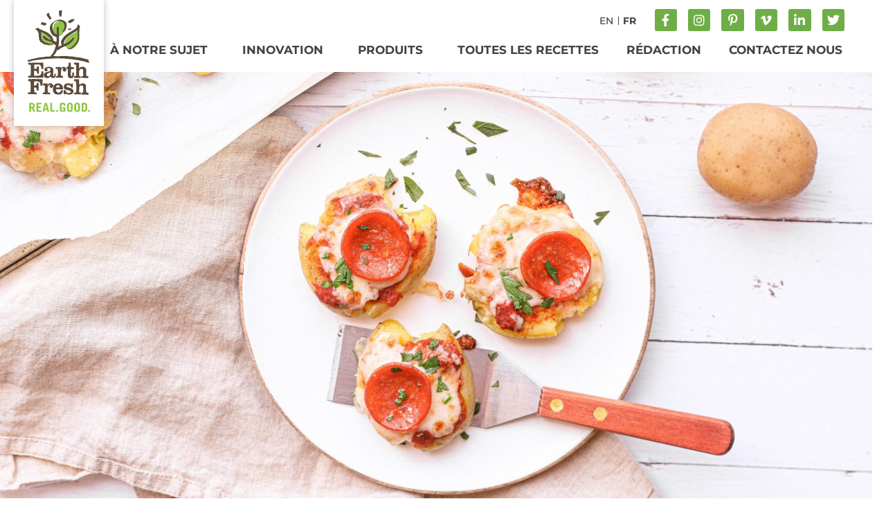

--- FILE ---
content_type: text/html; charset=UTF-8
request_url: https://www.earthfreshfoods.com/fr/recipes/potato-pizza-bites-2/
body_size: 17210
content:
<!doctype html>
<html lang="fr-CA">
<head>
	<meta charset="UTF-8">
	<meta name="viewport" content="width=device-width, initial-scale=1">
	<link rel="profile" href="https://gmpg.org/xfn/11">
	<meta name='robots' content='index, follow, max-image-preview:large, max-snippet:-1, max-video-preview:-1' />

	<!-- This site is optimized with the Yoast SEO plugin v26.8 - https://yoast.com/product/yoast-seo-wordpress/ -->
	<title>Potato Pizza Bites - EarthFresh Recipe</title>
	<link rel="canonical" href="https://www.earthfreshfoods.com/fr/recipes/potato-pizza-bites-2/" />
	<meta property="og:locale" content="fr_CA" />
	<meta property="og:type" content="article" />
	<meta property="og:title" content="Potato Pizza Bites - EarthFresh Recipe" />
	<meta property="og:description" content="Preheat oven to 450 degrees F. Microwave potatoes according to package instructions. Place cooked potatoes on a baking sheet and lightly press down on each potato with a spatula. Add a spoonful of marinara sauce, sprinkle cheese and add 1 slice of pepperoni. Bake for 5-8 minutes or until cheese is melted. Remove from oven, [&hellip;]" />
	<meta property="og:url" content="https://www.earthfreshfoods.com/fr/recipes/potato-pizza-bites-2/" />
	<meta property="og:site_name" content="EarthFresh" />
	<meta property="article:publisher" content="https://www.facebook.com/earthfresh" />
	<meta property="article:modified_time" content="2022-02-10T16:07:17+00:00" />
	<meta property="og:image" content="https://www.earthfreshfoods.com/wp-content/uploads/2020/09/Potato-Pizza-Bites-scaled.jpg" />
	<meta property="og:image:width" content="2560" />
	<meta property="og:image:height" content="1707" />
	<meta property="og:image:type" content="image/jpeg" />
	<meta name="twitter:card" content="summary_large_image" />
	<meta name="twitter:site" content="@earthfreshfarms" />
	<script type="application/ld+json" class="yoast-schema-graph">{"@context":"https://schema.org","@graph":[{"@type":"WebPage","@id":"https://www.earthfreshfoods.com/recipes/potato-pizza-bites-2/","url":"https://www.earthfreshfoods.com/recipes/potato-pizza-bites-2/","name":"Potato Pizza Bites - EarthFresh Recipe","isPartOf":{"@id":"https://www.earthfreshfoods.com/#website"},"primaryImageOfPage":{"@id":"https://www.earthfreshfoods.com/recipes/potato-pizza-bites-2/#primaryimage"},"image":{"@id":"https://www.earthfreshfoods.com/recipes/potato-pizza-bites-2/#primaryimage"},"thumbnailUrl":"https://www.earthfreshfoods.com/wp-content/uploads/2020/09/Potato-Pizza-Bites-scaled.jpg","datePublished":"2022-02-10T16:05:15+00:00","dateModified":"2022-02-10T16:07:17+00:00","breadcrumb":{"@id":"https://www.earthfreshfoods.com/recipes/potato-pizza-bites-2/#breadcrumb"},"inLanguage":"fr-CA","potentialAction":[{"@type":"ReadAction","target":["https://www.earthfreshfoods.com/recipes/potato-pizza-bites-2/"]}]},{"@type":"ImageObject","inLanguage":"fr-CA","@id":"https://www.earthfreshfoods.com/recipes/potato-pizza-bites-2/#primaryimage","url":"https://www.earthfreshfoods.com/wp-content/uploads/2020/09/Potato-Pizza-Bites-scaled.jpg","contentUrl":"https://www.earthfreshfoods.com/wp-content/uploads/2020/09/Potato-Pizza-Bites-scaled.jpg","width":2560,"height":1707,"caption":"Potato Pizza Bites"},{"@type":"BreadcrumbList","@id":"https://www.earthfreshfoods.com/recipes/potato-pizza-bites-2/#breadcrumb","itemListElement":[{"@type":"ListItem","position":1,"name":"Home","item":"https://www.earthfreshfoods.com/"},{"@type":"ListItem","position":2,"name":"Recipes","item":"https://www.earthfreshfoods.com/recipes/"},{"@type":"ListItem","position":3,"name":"Potato Pizza Bites"}]},{"@type":"WebSite","@id":"https://www.earthfreshfoods.com/#website","url":"https://www.earthfreshfoods.com/","name":"EarthFresh","description":"Real. Good.","publisher":{"@id":"https://www.earthfreshfoods.com/#organization"},"potentialAction":[{"@type":"SearchAction","target":{"@type":"EntryPoint","urlTemplate":"https://www.earthfreshfoods.com/?s={search_term_string}"},"query-input":{"@type":"PropertyValueSpecification","valueRequired":true,"valueName":"search_term_string"}}],"inLanguage":"fr-CA"},{"@type":"Organization","@id":"https://www.earthfreshfoods.com/#organization","name":"EarthFresh","url":"https://www.earthfreshfoods.com/","logo":{"@type":"ImageObject","inLanguage":"fr-CA","@id":"https://www.earthfreshfoods.com/#/schema/logo/image/","url":"https://www.earthfreshfoods.com/wp-content/uploads/2020/09/earth-fresh-main-logo.svg","contentUrl":"https://www.earthfreshfoods.com/wp-content/uploads/2020/09/earth-fresh-main-logo.svg","width":114.79,"height":187.8,"caption":"EarthFresh"},"image":{"@id":"https://www.earthfreshfoods.com/#/schema/logo/image/"},"sameAs":["https://www.facebook.com/earthfresh","https://x.com/earthfreshfarms","https://www.instagram.com/earthfresh/","https://www.linkedin.com/company/earthfresh-farms/?originalSubdomain=ca","https://www.pinterest.com/earthfreshfarms/","https://www.youtube.com/channel/UClgSPQ4ynmxAyqeg8T2J6KA"]}]}</script>
	<!-- / Yoast SEO plugin. -->


<link rel="alternate" type="application/rss+xml" title="EarthFresh &raquo; Flux" href="https://www.earthfreshfoods.com/fr/feed/" />
<link rel="alternate" type="application/rss+xml" title="EarthFresh &raquo; Flux des commentaires" href="https://www.earthfreshfoods.com/fr/comments/feed/" />
<link rel="alternate" type="application/rss+xml" title="EarthFresh &raquo; Potato Pizza Bites Flux des commentaires" href="https://www.earthfreshfoods.com/fr/recipes/potato-pizza-bites-2/feed/" />
<link rel="alternate" title="oEmbed (JSON)" type="application/json+oembed" href="https://www.earthfreshfoods.com/fr/wp-json/oembed/1.0/embed?url=https%3A%2F%2Fwww.earthfreshfoods.com%2Ffr%2Frecipes%2Fpotato-pizza-bites-2%2F" />
<link rel="alternate" title="oEmbed (XML)" type="text/xml+oembed" href="https://www.earthfreshfoods.com/fr/wp-json/oembed/1.0/embed?url=https%3A%2F%2Fwww.earthfreshfoods.com%2Ffr%2Frecipes%2Fpotato-pizza-bites-2%2F&#038;format=xml" />
<style id='wp-img-auto-sizes-contain-inline-css'>
img:is([sizes=auto i],[sizes^="auto," i]){contain-intrinsic-size:3000px 1500px}
/*# sourceURL=wp-img-auto-sizes-contain-inline-css */
</style>
<style id='wp-emoji-styles-inline-css'>

	img.wp-smiley, img.emoji {
		display: inline !important;
		border: none !important;
		box-shadow: none !important;
		height: 1em !important;
		width: 1em !important;
		margin: 0 0.07em !important;
		vertical-align: -0.1em !important;
		background: none !important;
		padding: 0 !important;
	}
/*# sourceURL=wp-emoji-styles-inline-css */
</style>
<link rel='stylesheet' id='wp-block-library-css' href='https://www.earthfreshfoods.com/wp-includes/css/dist/block-library/style.min.css?ver=6.9' media='all' />
<style id='safe-svg-svg-icon-style-inline-css'>
.safe-svg-cover{text-align:center}.safe-svg-cover .safe-svg-inside{display:inline-block;max-width:100%}.safe-svg-cover svg{fill:currentColor;height:100%;max-height:100%;max-width:100%;width:100%}

/*# sourceURL=https://www.earthfreshfoods.com/wp-content/plugins/safe-svg/dist/safe-svg-block-frontend.css */
</style>
<style id='global-styles-inline-css'>
:root{--wp--preset--aspect-ratio--square: 1;--wp--preset--aspect-ratio--4-3: 4/3;--wp--preset--aspect-ratio--3-4: 3/4;--wp--preset--aspect-ratio--3-2: 3/2;--wp--preset--aspect-ratio--2-3: 2/3;--wp--preset--aspect-ratio--16-9: 16/9;--wp--preset--aspect-ratio--9-16: 9/16;--wp--preset--color--black: #000000;--wp--preset--color--cyan-bluish-gray: #abb8c3;--wp--preset--color--white: #ffffff;--wp--preset--color--pale-pink: #f78da7;--wp--preset--color--vivid-red: #cf2e2e;--wp--preset--color--luminous-vivid-orange: #ff6900;--wp--preset--color--luminous-vivid-amber: #fcb900;--wp--preset--color--light-green-cyan: #7bdcb5;--wp--preset--color--vivid-green-cyan: #00d084;--wp--preset--color--pale-cyan-blue: #8ed1fc;--wp--preset--color--vivid-cyan-blue: #0693e3;--wp--preset--color--vivid-purple: #9b51e0;--wp--preset--gradient--vivid-cyan-blue-to-vivid-purple: linear-gradient(135deg,rgb(6,147,227) 0%,rgb(155,81,224) 100%);--wp--preset--gradient--light-green-cyan-to-vivid-green-cyan: linear-gradient(135deg,rgb(122,220,180) 0%,rgb(0,208,130) 100%);--wp--preset--gradient--luminous-vivid-amber-to-luminous-vivid-orange: linear-gradient(135deg,rgb(252,185,0) 0%,rgb(255,105,0) 100%);--wp--preset--gradient--luminous-vivid-orange-to-vivid-red: linear-gradient(135deg,rgb(255,105,0) 0%,rgb(207,46,46) 100%);--wp--preset--gradient--very-light-gray-to-cyan-bluish-gray: linear-gradient(135deg,rgb(238,238,238) 0%,rgb(169,184,195) 100%);--wp--preset--gradient--cool-to-warm-spectrum: linear-gradient(135deg,rgb(74,234,220) 0%,rgb(151,120,209) 20%,rgb(207,42,186) 40%,rgb(238,44,130) 60%,rgb(251,105,98) 80%,rgb(254,248,76) 100%);--wp--preset--gradient--blush-light-purple: linear-gradient(135deg,rgb(255,206,236) 0%,rgb(152,150,240) 100%);--wp--preset--gradient--blush-bordeaux: linear-gradient(135deg,rgb(254,205,165) 0%,rgb(254,45,45) 50%,rgb(107,0,62) 100%);--wp--preset--gradient--luminous-dusk: linear-gradient(135deg,rgb(255,203,112) 0%,rgb(199,81,192) 50%,rgb(65,88,208) 100%);--wp--preset--gradient--pale-ocean: linear-gradient(135deg,rgb(255,245,203) 0%,rgb(182,227,212) 50%,rgb(51,167,181) 100%);--wp--preset--gradient--electric-grass: linear-gradient(135deg,rgb(202,248,128) 0%,rgb(113,206,126) 100%);--wp--preset--gradient--midnight: linear-gradient(135deg,rgb(2,3,129) 0%,rgb(40,116,252) 100%);--wp--preset--font-size--small: 13px;--wp--preset--font-size--medium: 20px;--wp--preset--font-size--large: 36px;--wp--preset--font-size--x-large: 42px;--wp--preset--spacing--20: 0.44rem;--wp--preset--spacing--30: 0.67rem;--wp--preset--spacing--40: 1rem;--wp--preset--spacing--50: 1.5rem;--wp--preset--spacing--60: 2.25rem;--wp--preset--spacing--70: 3.38rem;--wp--preset--spacing--80: 5.06rem;--wp--preset--shadow--natural: 6px 6px 9px rgba(0, 0, 0, 0.2);--wp--preset--shadow--deep: 12px 12px 50px rgba(0, 0, 0, 0.4);--wp--preset--shadow--sharp: 6px 6px 0px rgba(0, 0, 0, 0.2);--wp--preset--shadow--outlined: 6px 6px 0px -3px rgb(255, 255, 255), 6px 6px rgb(0, 0, 0);--wp--preset--shadow--crisp: 6px 6px 0px rgb(0, 0, 0);}:root { --wp--style--global--content-size: 800px;--wp--style--global--wide-size: 1200px; }:where(body) { margin: 0; }.wp-site-blocks > .alignleft { float: left; margin-right: 2em; }.wp-site-blocks > .alignright { float: right; margin-left: 2em; }.wp-site-blocks > .aligncenter { justify-content: center; margin-left: auto; margin-right: auto; }:where(.wp-site-blocks) > * { margin-block-start: 24px; margin-block-end: 0; }:where(.wp-site-blocks) > :first-child { margin-block-start: 0; }:where(.wp-site-blocks) > :last-child { margin-block-end: 0; }:root { --wp--style--block-gap: 24px; }:root :where(.is-layout-flow) > :first-child{margin-block-start: 0;}:root :where(.is-layout-flow) > :last-child{margin-block-end: 0;}:root :where(.is-layout-flow) > *{margin-block-start: 24px;margin-block-end: 0;}:root :where(.is-layout-constrained) > :first-child{margin-block-start: 0;}:root :where(.is-layout-constrained) > :last-child{margin-block-end: 0;}:root :where(.is-layout-constrained) > *{margin-block-start: 24px;margin-block-end: 0;}:root :where(.is-layout-flex){gap: 24px;}:root :where(.is-layout-grid){gap: 24px;}.is-layout-flow > .alignleft{float: left;margin-inline-start: 0;margin-inline-end: 2em;}.is-layout-flow > .alignright{float: right;margin-inline-start: 2em;margin-inline-end: 0;}.is-layout-flow > .aligncenter{margin-left: auto !important;margin-right: auto !important;}.is-layout-constrained > .alignleft{float: left;margin-inline-start: 0;margin-inline-end: 2em;}.is-layout-constrained > .alignright{float: right;margin-inline-start: 2em;margin-inline-end: 0;}.is-layout-constrained > .aligncenter{margin-left: auto !important;margin-right: auto !important;}.is-layout-constrained > :where(:not(.alignleft):not(.alignright):not(.alignfull)){max-width: var(--wp--style--global--content-size);margin-left: auto !important;margin-right: auto !important;}.is-layout-constrained > .alignwide{max-width: var(--wp--style--global--wide-size);}body .is-layout-flex{display: flex;}.is-layout-flex{flex-wrap: wrap;align-items: center;}.is-layout-flex > :is(*, div){margin: 0;}body .is-layout-grid{display: grid;}.is-layout-grid > :is(*, div){margin: 0;}body{padding-top: 0px;padding-right: 0px;padding-bottom: 0px;padding-left: 0px;}a:where(:not(.wp-element-button)){text-decoration: underline;}:root :where(.wp-element-button, .wp-block-button__link){background-color: #32373c;border-width: 0;color: #fff;font-family: inherit;font-size: inherit;font-style: inherit;font-weight: inherit;letter-spacing: inherit;line-height: inherit;padding-top: calc(0.667em + 2px);padding-right: calc(1.333em + 2px);padding-bottom: calc(0.667em + 2px);padding-left: calc(1.333em + 2px);text-decoration: none;text-transform: inherit;}.has-black-color{color: var(--wp--preset--color--black) !important;}.has-cyan-bluish-gray-color{color: var(--wp--preset--color--cyan-bluish-gray) !important;}.has-white-color{color: var(--wp--preset--color--white) !important;}.has-pale-pink-color{color: var(--wp--preset--color--pale-pink) !important;}.has-vivid-red-color{color: var(--wp--preset--color--vivid-red) !important;}.has-luminous-vivid-orange-color{color: var(--wp--preset--color--luminous-vivid-orange) !important;}.has-luminous-vivid-amber-color{color: var(--wp--preset--color--luminous-vivid-amber) !important;}.has-light-green-cyan-color{color: var(--wp--preset--color--light-green-cyan) !important;}.has-vivid-green-cyan-color{color: var(--wp--preset--color--vivid-green-cyan) !important;}.has-pale-cyan-blue-color{color: var(--wp--preset--color--pale-cyan-blue) !important;}.has-vivid-cyan-blue-color{color: var(--wp--preset--color--vivid-cyan-blue) !important;}.has-vivid-purple-color{color: var(--wp--preset--color--vivid-purple) !important;}.has-black-background-color{background-color: var(--wp--preset--color--black) !important;}.has-cyan-bluish-gray-background-color{background-color: var(--wp--preset--color--cyan-bluish-gray) !important;}.has-white-background-color{background-color: var(--wp--preset--color--white) !important;}.has-pale-pink-background-color{background-color: var(--wp--preset--color--pale-pink) !important;}.has-vivid-red-background-color{background-color: var(--wp--preset--color--vivid-red) !important;}.has-luminous-vivid-orange-background-color{background-color: var(--wp--preset--color--luminous-vivid-orange) !important;}.has-luminous-vivid-amber-background-color{background-color: var(--wp--preset--color--luminous-vivid-amber) !important;}.has-light-green-cyan-background-color{background-color: var(--wp--preset--color--light-green-cyan) !important;}.has-vivid-green-cyan-background-color{background-color: var(--wp--preset--color--vivid-green-cyan) !important;}.has-pale-cyan-blue-background-color{background-color: var(--wp--preset--color--pale-cyan-blue) !important;}.has-vivid-cyan-blue-background-color{background-color: var(--wp--preset--color--vivid-cyan-blue) !important;}.has-vivid-purple-background-color{background-color: var(--wp--preset--color--vivid-purple) !important;}.has-black-border-color{border-color: var(--wp--preset--color--black) !important;}.has-cyan-bluish-gray-border-color{border-color: var(--wp--preset--color--cyan-bluish-gray) !important;}.has-white-border-color{border-color: var(--wp--preset--color--white) !important;}.has-pale-pink-border-color{border-color: var(--wp--preset--color--pale-pink) !important;}.has-vivid-red-border-color{border-color: var(--wp--preset--color--vivid-red) !important;}.has-luminous-vivid-orange-border-color{border-color: var(--wp--preset--color--luminous-vivid-orange) !important;}.has-luminous-vivid-amber-border-color{border-color: var(--wp--preset--color--luminous-vivid-amber) !important;}.has-light-green-cyan-border-color{border-color: var(--wp--preset--color--light-green-cyan) !important;}.has-vivid-green-cyan-border-color{border-color: var(--wp--preset--color--vivid-green-cyan) !important;}.has-pale-cyan-blue-border-color{border-color: var(--wp--preset--color--pale-cyan-blue) !important;}.has-vivid-cyan-blue-border-color{border-color: var(--wp--preset--color--vivid-cyan-blue) !important;}.has-vivid-purple-border-color{border-color: var(--wp--preset--color--vivid-purple) !important;}.has-vivid-cyan-blue-to-vivid-purple-gradient-background{background: var(--wp--preset--gradient--vivid-cyan-blue-to-vivid-purple) !important;}.has-light-green-cyan-to-vivid-green-cyan-gradient-background{background: var(--wp--preset--gradient--light-green-cyan-to-vivid-green-cyan) !important;}.has-luminous-vivid-amber-to-luminous-vivid-orange-gradient-background{background: var(--wp--preset--gradient--luminous-vivid-amber-to-luminous-vivid-orange) !important;}.has-luminous-vivid-orange-to-vivid-red-gradient-background{background: var(--wp--preset--gradient--luminous-vivid-orange-to-vivid-red) !important;}.has-very-light-gray-to-cyan-bluish-gray-gradient-background{background: var(--wp--preset--gradient--very-light-gray-to-cyan-bluish-gray) !important;}.has-cool-to-warm-spectrum-gradient-background{background: var(--wp--preset--gradient--cool-to-warm-spectrum) !important;}.has-blush-light-purple-gradient-background{background: var(--wp--preset--gradient--blush-light-purple) !important;}.has-blush-bordeaux-gradient-background{background: var(--wp--preset--gradient--blush-bordeaux) !important;}.has-luminous-dusk-gradient-background{background: var(--wp--preset--gradient--luminous-dusk) !important;}.has-pale-ocean-gradient-background{background: var(--wp--preset--gradient--pale-ocean) !important;}.has-electric-grass-gradient-background{background: var(--wp--preset--gradient--electric-grass) !important;}.has-midnight-gradient-background{background: var(--wp--preset--gradient--midnight) !important;}.has-small-font-size{font-size: var(--wp--preset--font-size--small) !important;}.has-medium-font-size{font-size: var(--wp--preset--font-size--medium) !important;}.has-large-font-size{font-size: var(--wp--preset--font-size--large) !important;}.has-x-large-font-size{font-size: var(--wp--preset--font-size--x-large) !important;}
:root :where(.wp-block-pullquote){font-size: 1.5em;line-height: 1.6;}
/*# sourceURL=global-styles-inline-css */
</style>
<link rel='stylesheet' id='trp-language-switcher-style-css' href='https://www.earthfreshfoods.com/wp-content/plugins/translatepress-multilingual/assets/css/trp-language-switcher.css?ver=3.0.7' media='all' />
<link rel='stylesheet' id='dce-style-css' href='https://www.earthfreshfoods.com/wp-content/plugins/dynamic-content-for-elementor/assets/css/style.min.css?ver=3.3.23' media='all' />
<link rel='stylesheet' id='dce-tooltip-css' href='https://www.earthfreshfoods.com/wp-content/plugins/dynamic-content-for-elementor/assets/css/tooltip.min.css?ver=3.3.23' media='all' />
<link rel='stylesheet' id='hello-elementor-theme-style-css' href='https://www.earthfreshfoods.com/wp-content/themes/hello-elementor/assets/css/theme.css?ver=3.4.5' media='all' />
<link rel='stylesheet' id='hello-elementor-child-style-css' href='https://www.earthfreshfoods.com/wp-content/themes/earthfresh/style.css?ver=1.0.0' media='all' />
<link rel='stylesheet' id='hello-elementor-css' href='https://www.earthfreshfoods.com/wp-content/themes/hello-elementor/assets/css/reset.css?ver=3.4.5' media='all' />
<link rel='stylesheet' id='hello-elementor-header-footer-css' href='https://www.earthfreshfoods.com/wp-content/themes/hello-elementor/assets/css/header-footer.css?ver=3.4.5' media='all' />
<link rel='stylesheet' id='elementor-frontend-css' href='https://www.earthfreshfoods.com/wp-content/plugins/elementor/assets/css/frontend.min.css?ver=3.34.0' media='all' />
<link rel='stylesheet' id='widget-image-css' href='https://www.earthfreshfoods.com/wp-content/plugins/elementor/assets/css/widget-image.min.css?ver=3.34.0' media='all' />
<link rel='stylesheet' id='widget-nav-menu-css' href='https://www.earthfreshfoods.com/wp-content/plugins/elementor-pro/assets/css/widget-nav-menu.min.css?ver=3.34.0' media='all' />
<link rel='stylesheet' id='e-animation-grow-css' href='https://www.earthfreshfoods.com/wp-content/plugins/elementor/assets/lib/animations/styles/e-animation-grow.min.css?ver=3.34.0' media='all' />
<link rel='stylesheet' id='widget-social-icons-css' href='https://www.earthfreshfoods.com/wp-content/plugins/elementor/assets/css/widget-social-icons.min.css?ver=3.34.0' media='all' />
<link rel='stylesheet' id='e-apple-webkit-css' href='https://www.earthfreshfoods.com/wp-content/plugins/elementor/assets/css/conditionals/apple-webkit.min.css?ver=3.34.0' media='all' />
<link rel='stylesheet' id='widget-heading-css' href='https://www.earthfreshfoods.com/wp-content/plugins/elementor/assets/css/widget-heading.min.css?ver=3.34.0' media='all' />
<link rel='stylesheet' id='dce-acf-css' href='https://www.earthfreshfoods.com/wp-content/plugins/dynamic-content-for-elementor/assets/css/acf-fields.min.css?ver=3.3.23' media='all' />
<link rel='stylesheet' id='widget-divider-css' href='https://www.earthfreshfoods.com/wp-content/plugins/elementor/assets/css/widget-divider.min.css?ver=3.34.0' media='all' />
<link rel='stylesheet' id='widget-share-buttons-css' href='https://www.earthfreshfoods.com/wp-content/plugins/elementor-pro/assets/css/widget-share-buttons.min.css?ver=3.34.0' media='all' />
<link rel='stylesheet' id='elementor-icons-shared-0-css' href='https://www.earthfreshfoods.com/wp-content/plugins/elementor/assets/lib/font-awesome/css/fontawesome.min.css?ver=5.15.3' media='all' />
<link rel='stylesheet' id='elementor-icons-fa-solid-css' href='https://www.earthfreshfoods.com/wp-content/plugins/elementor/assets/lib/font-awesome/css/solid.min.css?ver=5.15.3' media='all' />
<link rel='stylesheet' id='elementor-icons-fa-brands-css' href='https://www.earthfreshfoods.com/wp-content/plugins/elementor/assets/lib/font-awesome/css/brands.min.css?ver=5.15.3' media='all' />
<link rel='stylesheet' id='dce-acf-relationship-old-version-css' href='https://www.earthfreshfoods.com/wp-content/plugins/dynamic-content-for-elementor/assets/css/acf-relationship-old-version.min.css?ver=3.3.23' media='all' />
<link rel='stylesheet' id='widget-posts-css' href='https://www.earthfreshfoods.com/wp-content/plugins/elementor-pro/assets/css/widget-posts.min.css?ver=3.34.0' media='all' />
<link rel='stylesheet' id='elementor-icons-css' href='https://www.earthfreshfoods.com/wp-content/plugins/elementor/assets/lib/eicons/css/elementor-icons.min.css?ver=5.45.0' media='all' />
<link rel='stylesheet' id='elementor-post-7-css' href='https://www.earthfreshfoods.com/wp-content/uploads/elementor/css/post-7.css?ver=1769028130' media='all' />
<link rel='stylesheet' id='dashicons-css' href='https://www.earthfreshfoods.com/wp-includes/css/dashicons.min.css?ver=6.9' media='all' />
<link rel='stylesheet' id='font-awesome-5-all-css' href='https://www.earthfreshfoods.com/wp-content/plugins/elementor/assets/lib/font-awesome/css/all.min.css?ver=3.34.0' media='all' />
<link rel='stylesheet' id='font-awesome-4-shim-css' href='https://www.earthfreshfoods.com/wp-content/plugins/elementor/assets/lib/font-awesome/css/v4-shims.min.css?ver=3.34.0' media='all' />
<link rel='stylesheet' id='elementor-post-106-css' href='https://www.earthfreshfoods.com/wp-content/uploads/elementor/css/post-106.css?ver=1769028131' media='all' />
<link rel='stylesheet' id='elementor-post-15-css' href='https://www.earthfreshfoods.com/wp-content/uploads/elementor/css/post-15.css?ver=1769028131' media='all' />
<link rel='stylesheet' id='elementor-post-723-css' href='https://www.earthfreshfoods.com/wp-content/uploads/elementor/css/post-723.css?ver=1769028303' media='all' />
<link rel='stylesheet' id='elementor-gf-local-montserrat-css' href='https://www.earthfreshfoods.com/wp-content/uploads/elementor/google-fonts/css/montserrat.css?ver=1746070711' media='all' />
<script src="https://www.earthfreshfoods.com/wp-includes/js/jquery/jquery.min.js?ver=3.7.1" id="jquery-core-js"></script>
<script src="https://www.earthfreshfoods.com/wp-includes/js/jquery/jquery-migrate.min.js?ver=3.4.1" id="jquery-migrate-js"></script>
<script src="https://www.earthfreshfoods.com/wp-content/themes/earthfresh/js/scripts.js?ver=1" id="custom_ws_scripts_afct-js"></script>
<script src="https://www.earthfreshfoods.com/wp-content/plugins/elementor/assets/lib/font-awesome/js/v4-shims.min.js?ver=3.34.0" id="font-awesome-4-shim-js"></script>
<link rel="https://api.w.org/" href="https://www.earthfreshfoods.com/fr/wp-json/" /><link rel="EditURI" type="application/rsd+xml" title="RSD" href="https://www.earthfreshfoods.com/xmlrpc.php?rsd" />
<link rel='shortlink' href='https://www.earthfreshfoods.com/fr/?p=2839' />
<link rel="alternate" hreflang="en-US" href="https://www.earthfreshfoods.com/recipes/potato-pizza-bites-2/"/>
<link rel="alternate" hreflang="fr-CA" href="https://www.earthfreshfoods.com/fr/recipes/potato-pizza-bites-2/"/>
<link rel="alternate" hreflang="en" href="https://www.earthfreshfoods.com/recipes/potato-pizza-bites-2/"/>
<link rel="alternate" hreflang="fr" href="https://www.earthfreshfoods.com/fr/recipes/potato-pizza-bites-2/"/>
<meta name="google-site-verification" content="OV2l3cAWxadzuRwyDAVyqDPP5bBvSE_JigwnvoDUS3w" />
<meta name="generator" content="Elementor 3.34.0; features: additional_custom_breakpoints; settings: css_print_method-external, google_font-enabled, font_display-auto">
			<style>
				.e-con.e-parent:nth-of-type(n+4):not(.e-lazyloaded):not(.e-no-lazyload),
				.e-con.e-parent:nth-of-type(n+4):not(.e-lazyloaded):not(.e-no-lazyload) * {
					background-image: none !important;
				}
				@media screen and (max-height: 1024px) {
					.e-con.e-parent:nth-of-type(n+3):not(.e-lazyloaded):not(.e-no-lazyload),
					.e-con.e-parent:nth-of-type(n+3):not(.e-lazyloaded):not(.e-no-lazyload) * {
						background-image: none !important;
					}
				}
				@media screen and (max-height: 640px) {
					.e-con.e-parent:nth-of-type(n+2):not(.e-lazyloaded):not(.e-no-lazyload),
					.e-con.e-parent:nth-of-type(n+2):not(.e-lazyloaded):not(.e-no-lazyload) * {
						background-image: none !important;
					}
				}
			</style>
			<!-- Global site tag (gtag.js) - Google Analytics -->
<script async src="https://www.googletagmanager.com/gtag/js?id=UA-178430623-1"></script>
<script>
  window.dataLayer = window.dataLayer || [];
  function gtag(){dataLayer.push(arguments);}
  gtag('js', new Date());

  gtag('config', 'UA-178430623-1');
</script>
<link rel="icon" href="https://www.earthfreshfoods.com/wp-content/uploads/2020/09/cropped-ef-favicon-32x32.png" sizes="32x32" />
<link rel="icon" href="https://www.earthfreshfoods.com/wp-content/uploads/2020/09/cropped-ef-favicon-192x192.png" sizes="192x192" />
<link rel="apple-touch-icon" href="https://www.earthfreshfoods.com/wp-content/uploads/2020/09/cropped-ef-favicon-180x180.png" />
<meta name="msapplication-TileImage" content="https://www.earthfreshfoods.com/wp-content/uploads/2020/09/cropped-ef-favicon-270x270.png" />
</head>
<body class="wp-singular cpt_ef_recipe-template-default single single-cpt_ef_recipe postid-2839 single-format-standard wp-custom-logo wp-embed-responsive wp-theme-hello-elementor wp-child-theme-earthfresh translatepress-fr_CA hello-elementor-default elementor-default elementor-kit-7 elementor-page-723">


<a class="skip-link screen-reader-text" href="#content" data-no-translation="" data-trp-gettext="">Aller au contenu</a>

		<header data-elementor-type="header" data-elementor-id="106" class="elementor elementor-106 elementor-location-header" data-elementor-post-type="elementor_library">
					<section class="elementor-section elementor-top-section elementor-element elementor-element-0432a93 elementor-section-boxed elementor-section-height-default elementor-section-height-default" data-id="0432a93" data-element_type="section">
						<div class="elementor-container elementor-column-gap-no">
					<div class="elementor-column elementor-col-100 elementor-top-column elementor-element elementor-element-002bde8" data-id="002bde8" data-element_type="column">
			<div class="elementor-widget-wrap elementor-element-populated">
						<div class="elementor-element elementor-element-9ebdce9 elementor-widget-tablet__width-auto elementor-absolute elementor-hidden-desktop elementor-widget__width-auto elementor-widget-mobile__width-auto elementor-widget elementor-widget-image" data-id="9ebdce9" data-element_type="widget" data-settings="{&quot;_position&quot;:&quot;absolute&quot;}" data-widget_type="image.default">
				<div class="elementor-widget-container">
																<a href="https://www.earthfreshfoods.com/fr/">
							<img width="114" height="187" src="https://www.earthfreshfoods.com/wp-content/uploads/2020/09/earth-fresh-main-logo.svg" class="attachment-full size-full wp-image-1639" alt="EarthFresh logo" />								</a>
															</div>
				</div>
				<div data-dce-advanced-background-color="#FFFFFF" class="elementor-element elementor-element-0e62421 elementor-widget__width-auto elementor-absolute elementor-hidden-phone elementor-hidden-tablet elementor-widget elementor-widget-image" data-id="0e62421" data-element_type="widget" data-settings="{&quot;_position&quot;:&quot;absolute&quot;}" data-widget_type="image.default">
				<div class="elementor-widget-container">
																<a href="https://www.earthfreshfoods.com/fr/">
							<img width="114" height="187" src="https://www.earthfreshfoods.com/wp-content/uploads/2020/09/earth-fresh-main-logo.svg" class="attachment-full size-full wp-image-1639" alt="EarthFresh logo" />								</a>
															</div>
				</div>
					</div>
		</div>
					</div>
		</section>
				<section class="elementor-section elementor-top-section elementor-element elementor-element-2c228ed elementor-section-boxed elementor-section-height-default elementor-section-height-default" data-id="2c228ed" data-element_type="section">
						<div class="elementor-container elementor-column-gap-no">
					<div class="elementor-column elementor-col-100 elementor-top-column elementor-element elementor-element-66895c8" data-id="66895c8" data-element_type="column">
			<div class="elementor-widget-wrap elementor-element-populated">
						<div class="elementor-element elementor-element-c425435 elementor-nav-menu__align-end elementor-nav-menu--dropdown-none elementor-widget__width-initial elementor-widget-tablet__width-auto elementor-widget-mobile__width-inherit elementor-widget elementor-widget-nav-menu" data-id="c425435" data-element_type="widget" data-settings="{&quot;submenu_icon&quot;:{&quot;value&quot;:&quot;&lt;i class=\&quot;\&quot; aria-hidden=\&quot;true\&quot;&gt;&lt;\/i&gt;&quot;,&quot;library&quot;:&quot;&quot;},&quot;layout&quot;:&quot;horizontal&quot;}" data-widget_type="nav-menu.default">
				<div class="elementor-widget-container">
								<nav aria-label="Menu" class="elementor-nav-menu--main elementor-nav-menu__container elementor-nav-menu--layout-horizontal e--pointer-none">
				<ul id="menu-1-c425435" class="elementor-nav-menu"><li class="trp-language-switcher-container menu-item menu-item-type-post_type menu-item-object-language_switcher menu-item-132"><a href="https://www.earthfreshfoods.com/recipes/potato-pizza-bites-2/" class="elementor-item elementor-item-anchor"><span data-no-translation><span class="trp-ls-language-name">EN</span></span></a></li>
<li class="trp-language-switcher-container menu-item menu-item-type-post_type menu-item-object-language_switcher current-language-menu-item menu-item-398"><a href="https://www.earthfreshfoods.com/fr/recipes/potato-pizza-bites-2/" class="elementor-item elementor-item-anchor"><span data-no-translation><span class="trp-ls-language-name">FR</span></span></a></li>
</ul>			</nav>
						<nav class="elementor-nav-menu--dropdown elementor-nav-menu__container" aria-hidden="true">
				<ul id="menu-2-c425435" class="elementor-nav-menu"><li class="trp-language-switcher-container menu-item menu-item-type-post_type menu-item-object-language_switcher menu-item-132"><a href="https://www.earthfreshfoods.com/recipes/potato-pizza-bites-2/" class="elementor-item elementor-item-anchor" tabindex="-1"><span data-no-translation><span class="trp-ls-language-name">EN</span></span></a></li>
<li class="trp-language-switcher-container menu-item menu-item-type-post_type menu-item-object-language_switcher current-language-menu-item menu-item-398"><a href="https://www.earthfreshfoods.com/fr/recipes/potato-pizza-bites-2/" class="elementor-item elementor-item-anchor" tabindex="-1"><span data-no-translation><span class="trp-ls-language-name">FR</span></span></a></li>
</ul>			</nav>
						</div>
				</div>
				<div class="elementor-element elementor-element-c0df075 e-grid-align-right elementor-hidden-phone elementor-widget__width-initial elementor-grid-mobile-0 elementor-shape-rounded elementor-grid-0 elementor-widget elementor-widget-social-icons" data-id="c0df075" data-element_type="widget" data-widget_type="social-icons.default">
				<div class="elementor-widget-container">
							<div class="elementor-social-icons-wrapper elementor-grid" role="list">
							<span class="elementor-grid-item" role="listitem">
					<a class="elementor-icon elementor-social-icon elementor-social-icon-facebook-f elementor-animation-grow elementor-repeater-item-b518864" href="https://www.facebook.com/earthfresh" target="_blank">
						<span class="elementor-screen-only">Facebook-f</span>
						<i aria-hidden="true" class="fab fa-facebook-f"></i>					</a>
				</span>
							<span class="elementor-grid-item" role="listitem">
					<a class="elementor-icon elementor-social-icon elementor-social-icon-instagram elementor-animation-grow elementor-repeater-item-31ebbc9" href="https://www.instagram.com/earthfresh/" target="_blank">
						<span class="elementor-screen-only">Instagram</span>
						<i aria-hidden="true" class="fab fa-instagram"></i>					</a>
				</span>
							<span class="elementor-grid-item" role="listitem">
					<a class="elementor-icon elementor-social-icon elementor-social-icon-pinterest-p elementor-animation-grow elementor-repeater-item-b6b924b" href="https://www.pinterest.com/earthfreshfoods" target="_blank">
						<span class="elementor-screen-only">Pinterest-p</span>
						<i aria-hidden="true" class="fab fa-pinterest-p"></i>					</a>
				</span>
							<span class="elementor-grid-item" role="listitem">
					<a class="elementor-icon elementor-social-icon elementor-social-icon-vimeo-v elementor-animation-grow elementor-repeater-item-1a20c3b" href="https://vimeo.com/earthfresh" target="_blank">
						<span class="elementor-screen-only">Vimeo-v</span>
						<i aria-hidden="true" class="fab fa-vimeo-v"></i>					</a>
				</span>
							<span class="elementor-grid-item" role="listitem">
					<a class="elementor-icon elementor-social-icon elementor-social-icon-linkedin-in elementor-animation-grow elementor-repeater-item-1e90cfe" href="https://www.linkedin.com/company/earthfresh-farms/?originalSubdomain=ca" target="_blank">
						<span class="elementor-screen-only">Linkedin-in</span>
						<i aria-hidden="true" class="fab fa-linkedin-in"></i>					</a>
				</span>
							<span class="elementor-grid-item" role="listitem">
					<a class="elementor-icon elementor-social-icon elementor-social-icon-twitter elementor-animation-grow elementor-repeater-item-48b9848" href="https://twitter.com/earthfreshfarms" target="_blank">
						<span class="elementor-screen-only">Twitter</span>
						<i aria-hidden="true" class="fab fa-twitter"></i>					</a>
				</span>
					</div>
						</div>
				</div>
					</div>
		</div>
					</div>
		</section>
				<section class="elementor-section elementor-top-section elementor-element elementor-element-ae4e67c elementor-section-boxed elementor-section-height-default elementor-section-height-default" data-id="ae4e67c" data-element_type="section" data-settings="{&quot;background_background&quot;:&quot;classic&quot;}">
						<div class="elementor-container elementor-column-gap-no">
					<div class="elementor-column elementor-col-100 elementor-top-column elementor-element elementor-element-dc96792" data-id="dc96792" data-element_type="column">
			<div class="elementor-widget-wrap elementor-element-populated">
						<div class="elementor-element elementor-element-6f6819f elementor-nav-menu__align-end elementor-nav-menu--dropdown-tablet elementor-nav-menu__text-align-aside elementor-nav-menu--toggle elementor-nav-menu--burger elementor-widget elementor-widget-nav-menu" data-id="6f6819f" data-element_type="widget" data-settings="{&quot;submenu_icon&quot;:{&quot;value&quot;:&quot;&lt;i class=\&quot;\&quot; aria-hidden=\&quot;true\&quot;&gt;&lt;\/i&gt;&quot;,&quot;library&quot;:&quot;&quot;},&quot;layout&quot;:&quot;horizontal&quot;,&quot;toggle&quot;:&quot;burger&quot;}" data-widget_type="nav-menu.default">
				<div class="elementor-widget-container">
								<nav aria-label="Menu" class="elementor-nav-menu--main elementor-nav-menu__container elementor-nav-menu--layout-horizontal e--pointer-none">
				<ul id="menu-1-6f6819f" class="elementor-nav-menu"><li class="menu-item menu-item-type-post_type menu-item-object-page menu-item-has-children menu-item-248"><a href="https://www.earthfreshfoods.com/fr/about/" class="elementor-item">À Notre Sujet</a>
<ul class="sub-menu elementor-nav-menu--dropdown">
	<li class="menu-item menu-item-type-post_type menu-item-object-page menu-item-839"><a href="https://www.earthfreshfoods.com/fr/about/" class="elementor-sub-item">À Notre Sujet</a></li>
	<li class="menu-item menu-item-type-post_type menu-item-object-page menu-item-124"><a href="https://www.earthfreshfoods.com/fr/our-story/" class="elementor-sub-item">Histoire</a></li>
	<li class="menu-item menu-item-type-post_type menu-item-object-page menu-item-631"><a href="https://www.earthfreshfoods.com/fr/locations/" class="elementor-sub-item">Nos Implantations</a></li>
	<li class="menu-item menu-item-type-post_type menu-item-object-page menu-item-1112"><a href="https://www.earthfreshfoods.com/fr/careers/" class="elementor-sub-item">Carrières</a></li>
</ul>
</li>
<li class="menu-item menu-item-type-post_type menu-item-object-page menu-item-has-children menu-item-6328"><a href="https://www.earthfreshfoods.com/fr/innovation/" class="elementor-item">Innovation</a>
<ul class="sub-menu elementor-nav-menu--dropdown">
	<li class="menu-item menu-item-type-post_type menu-item-object-page menu-item-6329"><a href="https://www.earthfreshfoods.com/fr/innovation-team/" class="elementor-sub-item">Équipe d&#039;innovation</a></li>
</ul>
</li>
<li class="menu-item menu-item-type-custom menu-item-object-custom menu-item-has-children menu-item-1601"><a href="/fr/products/" class="elementor-item">Produits</a>
<ul class="sub-menu elementor-nav-menu--dropdown">
	<li class="menu-item menu-item-type-custom menu-item-object-custom menu-item-4113"><a href="/fr/products/" class="elementor-sub-item">Tous les produits</a></li>
	<li class="menu-item menu-item-type-custom menu-item-object-custom menu-item-5507"><a href="https://www.earthfreshfoods.com/fr/foodservice/" class="elementor-sub-item">Service Alimentaire</a></li>
	<li class="menu-item menu-item-type-custom menu-item-object-custom menu-item-3006"><a href="https://www.earthfreshfoods.com/fr/trade-resources/" class="elementor-sub-item">Ressources commerciales</a></li>
	<li class="menu-item menu-item-type-post_type menu-item-object-page menu-item-1975"><a href="https://www.earthfreshfoods.com/fr/nutrition-info/" class="elementor-sub-item">Nutrition</a></li>
</ul>
</li>
<li class="menu-item menu-item-type-post_type_archive menu-item-object-cpt_ef_recipe menu-item-125"><a href="https://www.earthfreshfoods.com/fr/recipes/" class="elementor-item">Toutes les recettes</a></li>
<li class="menu-item menu-item-type-post_type menu-item-object-page menu-item-618"><a href="https://www.earthfreshfoods.com/fr/news/" class="elementor-item">Rédaction</a></li>
<li class="menu-item menu-item-type-post_type menu-item-object-page menu-item-122"><a href="https://www.earthfreshfoods.com/fr/contact/" class="elementor-item">Contactez Nous</a></li>
</ul>			</nav>
					<div class="elementor-menu-toggle" role="button" tabindex="0" aria-label="Permutateur de menu" aria-expanded="false" data-no-translation-aria-label="">
			<i aria-hidden="true" role="presentation" class="elementor-menu-toggle__icon--open eicon-menu-bar"></i><i aria-hidden="true" role="presentation" class="elementor-menu-toggle__icon--close eicon-close"></i>		</div>
					<nav class="elementor-nav-menu--dropdown elementor-nav-menu__container" aria-hidden="true">
				<ul id="menu-2-6f6819f" class="elementor-nav-menu"><li class="menu-item menu-item-type-post_type menu-item-object-page menu-item-has-children menu-item-248"><a href="https://www.earthfreshfoods.com/fr/about/" class="elementor-item" tabindex="-1">À Notre Sujet</a>
<ul class="sub-menu elementor-nav-menu--dropdown">
	<li class="menu-item menu-item-type-post_type menu-item-object-page menu-item-839"><a href="https://www.earthfreshfoods.com/fr/about/" class="elementor-sub-item" tabindex="-1">À Notre Sujet</a></li>
	<li class="menu-item menu-item-type-post_type menu-item-object-page menu-item-124"><a href="https://www.earthfreshfoods.com/fr/our-story/" class="elementor-sub-item" tabindex="-1">Histoire</a></li>
	<li class="menu-item menu-item-type-post_type menu-item-object-page menu-item-631"><a href="https://www.earthfreshfoods.com/fr/locations/" class="elementor-sub-item" tabindex="-1">Nos Implantations</a></li>
	<li class="menu-item menu-item-type-post_type menu-item-object-page menu-item-1112"><a href="https://www.earthfreshfoods.com/fr/careers/" class="elementor-sub-item" tabindex="-1">Carrières</a></li>
</ul>
</li>
<li class="menu-item menu-item-type-post_type menu-item-object-page menu-item-has-children menu-item-6328"><a href="https://www.earthfreshfoods.com/fr/innovation/" class="elementor-item" tabindex="-1">Innovation</a>
<ul class="sub-menu elementor-nav-menu--dropdown">
	<li class="menu-item menu-item-type-post_type menu-item-object-page menu-item-6329"><a href="https://www.earthfreshfoods.com/fr/innovation-team/" class="elementor-sub-item" tabindex="-1">Équipe d&#039;innovation</a></li>
</ul>
</li>
<li class="menu-item menu-item-type-custom menu-item-object-custom menu-item-has-children menu-item-1601"><a href="/fr/products/" class="elementor-item" tabindex="-1">Produits</a>
<ul class="sub-menu elementor-nav-menu--dropdown">
	<li class="menu-item menu-item-type-custom menu-item-object-custom menu-item-4113"><a href="/fr/products/" class="elementor-sub-item" tabindex="-1">Tous les produits</a></li>
	<li class="menu-item menu-item-type-custom menu-item-object-custom menu-item-5507"><a href="https://www.earthfreshfoods.com/fr/foodservice/" class="elementor-sub-item" tabindex="-1">Service Alimentaire</a></li>
	<li class="menu-item menu-item-type-custom menu-item-object-custom menu-item-3006"><a href="https://www.earthfreshfoods.com/fr/trade-resources/" class="elementor-sub-item" tabindex="-1">Ressources commerciales</a></li>
	<li class="menu-item menu-item-type-post_type menu-item-object-page menu-item-1975"><a href="https://www.earthfreshfoods.com/fr/nutrition-info/" class="elementor-sub-item" tabindex="-1">Nutrition</a></li>
</ul>
</li>
<li class="menu-item menu-item-type-post_type_archive menu-item-object-cpt_ef_recipe menu-item-125"><a href="https://www.earthfreshfoods.com/fr/recipes/" class="elementor-item" tabindex="-1">Toutes les recettes</a></li>
<li class="menu-item menu-item-type-post_type menu-item-object-page menu-item-618"><a href="https://www.earthfreshfoods.com/fr/news/" class="elementor-item" tabindex="-1">Rédaction</a></li>
<li class="menu-item menu-item-type-post_type menu-item-object-page menu-item-122"><a href="https://www.earthfreshfoods.com/fr/contact/" class="elementor-item" tabindex="-1">Contactez Nous</a></li>
</ul>			</nav>
						</div>
				</div>
					</div>
		</div>
					</div>
		</section>
				</header>
				<div data-elementor-type="single" data-elementor-id="723" class="elementor elementor-723 elementor-location-single post-2839 cpt_ef_recipe type-cpt_ef_recipe status-publish format-standard has-post-thumbnail hentry cpt_ef_recipe_txny-appetizer cpt_ef_recipe_txny-dinner cpt_ef_recipe_txny-gluten-free cpt_ef_recipe_txny-lunch cpt_ef_recipe_txny-roasted cpt_ef_recipe_txny-snack" data-elementor-post-type="elementor_library">
					<section class="elementor-section elementor-top-section elementor-element elementor-element-0d6c0ea elementor-section-boxed elementor-section-height-default elementor-section-height-default" data-id="0d6c0ea" data-element_type="section">
						<div class="elementor-container elementor-column-gap-no">
					<div data-dce-background-color="#DCDCDC" class="elementor-column elementor-col-100 elementor-top-column elementor-element elementor-element-837df63" data-id="837df63" data-element_type="column" data-settings="{&quot;background_background&quot;:&quot;classic&quot;}">
			<div class="elementor-widget-wrap elementor-element-populated">
						<div class="elementor-element elementor-element-7b9c7a8 elementor-hidden-phone elementor-hidden-tablet elementor-widget elementor-widget-theme-post-featured-image elementor-widget-image" data-id="7b9c7a8" data-element_type="widget" data-widget_type="theme-post-featured-image.default">
				<div class="elementor-widget-container">
															<img src="https://www.earthfreshfoods.com/wp-content/uploads/elementor/thumbs/Potato-Pizza-Bites-scaled-ovh6k6qtcdf8j1yhcwgypxq49a9mjp94mayr20xago.jpg" title="Bouchées de pizza aux pommes de terre" alt="Potato Pizza Bites" loading="lazy" />															</div>
				</div>
				<div class="elementor-element elementor-element-46536d9 elementor-hidden-desktop elementor-hidden-phone elementor-widget elementor-widget-theme-post-featured-image elementor-widget-image" data-id="46536d9" data-element_type="widget" data-widget_type="theme-post-featured-image.default">
				<div class="elementor-widget-container">
															<img src="https://www.earthfreshfoods.com/wp-content/uploads/elementor/thumbs/Potato-Pizza-Bites-scaled-ovh6k6qqhba9rtq4yxx1kbnh9gl4nuh1s3i3xmt1ag.jpg" title="Bouchées de pizza aux pommes de terre" alt="Potato Pizza Bites" loading="lazy" />															</div>
				</div>
				<div class="elementor-element elementor-element-ba320c6 elementor-hidden-desktop elementor-hidden-tablet elementor-widget elementor-widget-theme-post-featured-image elementor-widget-image" data-id="ba320c6" data-element_type="widget" data-widget_type="theme-post-featured-image.default">
				<div class="elementor-widget-container">
															<img width="768" height="512" src="https://www.earthfreshfoods.com/wp-content/uploads/2020/09/Potato-Pizza-Bites-768x512.jpg" class="attachment-medium_large size-medium_large wp-image-1119" alt="Potato Pizza Bites" srcset="https://www.earthfreshfoods.com/wp-content/uploads/2020/09/Potato-Pizza-Bites-768x512.jpg 768w, https://www.earthfreshfoods.com/wp-content/uploads/2020/09/Potato-Pizza-Bites-300x200.jpg 300w, https://www.earthfreshfoods.com/wp-content/uploads/2020/09/Potato-Pizza-Bites-1024x683.jpg 1024w, https://www.earthfreshfoods.com/wp-content/uploads/2020/09/Potato-Pizza-Bites-1536x1024.jpg 1536w, https://www.earthfreshfoods.com/wp-content/uploads/2020/09/Potato-Pizza-Bites-2048x1365.jpg 2048w" sizes="(max-width: 768px) 100vw, 768px" />															</div>
				</div>
					</div>
		</div>
					</div>
		</section>
				<section class="elementor-section elementor-top-section elementor-element elementor-element-2bac9f4 elementor-section-boxed elementor-section-height-default elementor-section-height-default" data-id="2bac9f4" data-element_type="section">
						<div class="elementor-container elementor-column-gap-no">
					<div class="elementor-column elementor-col-100 elementor-top-column elementor-element elementor-element-a36f8f9" data-id="a36f8f9" data-element_type="column">
			<div class="elementor-widget-wrap elementor-element-populated">
						<div data-dce-title-color="#44413E" class="elementor-element elementor-element-07a122b elementor-widget elementor-widget-theme-post-title elementor-page-title elementor-widget-heading" data-id="07a122b" data-element_type="widget" data-widget_type="theme-post-title.default">
				<div class="elementor-widget-container">
					<h1 class="elementor-heading-title elementor-size-default">Bouchées de pizza aux pommes de terre</h1>				</div>
				</div>
					</div>
		</div>
					</div>
		</section>
				<section class="elementor-section elementor-top-section elementor-element elementor-element-c30a9ca elementor-reverse-mobile elementor-section-boxed elementor-section-height-default elementor-section-height-default" data-id="c30a9ca" data-element_type="section">
						<div class="elementor-container elementor-column-gap-no">
					<div class="elementor-column elementor-col-50 elementor-top-column elementor-element elementor-element-56ede12" data-id="56ede12" data-element_type="column">
			<div class="elementor-widget-wrap elementor-element-populated">
						<div class="elementor-element elementor-element-79c55e0 elementor-widget elementor-widget-image" data-id="79c55e0" data-element_type="widget" data-widget_type="image.default">
				<div class="elementor-widget-container">
															<img width="144" height="144" src="https://www.earthfreshfoods.com/wp-content/uploads/2020/07/icon-bowl-and-spoon.png" class="attachment-full size-full wp-image-731" alt="icon of a bowl and spoon" />															</div>
				</div>
				<div data-dce-title-color="#44413E" class="elementor-element elementor-element-e1b8508 elementor-widget elementor-widget-heading" data-id="e1b8508" data-element_type="widget" data-widget_type="heading.default">
				<div class="elementor-widget-container">
					<h2 class="elementor-heading-title elementor-size-default">Temps de préparation</h2>				</div>
				</div>
				<div class="elementor-element elementor-element-ae7732c align-dce-center elementor-widget elementor-widget-dyncontel-acf" data-id="ae7732c" data-element_type="widget" data-settings="{&quot;acf_field_list&quot;:&quot;r_prep_time&quot;,&quot;acf_type&quot;:&quot;text&quot;}" data-widget_type="dyncontel-acf.default">
				<div class="elementor-widget-container">
					<div class="dynamic-content-for-elementor-acf">10</div>				</div>
				</div>
				<div class="elementor-element elementor-element-109aed4 elementor-widget elementor-widget-image" data-id="109aed4" data-element_type="widget" data-widget_type="image.default">
				<div class="elementor-widget-container">
															<img width="144" height="144" src="https://www.earthfreshfoods.com/wp-content/uploads/2020/07/icon-steaming-pan.png" class="attachment-full size-full wp-image-733" alt="icon of a steaming pan" />															</div>
				</div>
				<div data-dce-title-color="#44413E" class="elementor-element elementor-element-1a590f8 elementor-widget elementor-widget-heading" data-id="1a590f8" data-element_type="widget" data-widget_type="heading.default">
				<div class="elementor-widget-container">
					<h2 class="elementor-heading-title elementor-size-default">Temps de cuisson</h2>				</div>
				</div>
				<div class="elementor-element elementor-element-58fccf3 align-dce-center elementor-widget elementor-widget-dyncontel-acf" data-id="58fccf3" data-element_type="widget" data-settings="{&quot;acf_field_list&quot;:&quot;r_cook_time&quot;,&quot;acf_type&quot;:&quot;text&quot;}" data-widget_type="dyncontel-acf.default">
				<div class="elementor-widget-container">
					<div class="dynamic-content-for-elementor-acf">15</div>				</div>
				</div>
				<div class="elementor-element elementor-element-2cd34d9 elementor-widget elementor-widget-image" data-id="2cd34d9" data-element_type="widget" data-widget_type="image.default">
				<div class="elementor-widget-container">
															<img width="144" height="144" src="https://www.earthfreshfoods.com/wp-content/uploads/2020/07/icon-silverware.png" class="attachment-full size-full wp-image-732" alt="icon of a fork, knife, and spoon" />															</div>
				</div>
				<div data-dce-title-color="#44413E" class="elementor-element elementor-element-51f39fd elementor-widget elementor-widget-heading" data-id="51f39fd" data-element_type="widget" data-widget_type="heading.default">
				<div class="elementor-widget-container">
					<h2 class="elementor-heading-title elementor-size-default">Donne</h2>				</div>
				</div>
				<div class="elementor-element elementor-element-33d81d8 align-dce-center elementor-widget elementor-widget-dyncontel-acf" data-id="33d81d8" data-element_type="widget" data-settings="{&quot;acf_field_list&quot;:&quot;r_serves&quot;,&quot;acf_type&quot;:&quot;text&quot;}" data-widget_type="dyncontel-acf.default">
				<div class="elementor-widget-container">
					<div class="dynamic-content-for-elementor-acf">4</div>				</div>
				</div>
				<div class="elementor-element elementor-element-2248596 elementor-widget-divider--view-line elementor-widget elementor-widget-divider" data-id="2248596" data-element_type="widget" data-widget_type="divider.default">
				<div class="elementor-widget-container">
							<div class="elementor-divider">
			<span class="elementor-divider-separator">
						</span>
		</div>
						</div>
				</div>
				<section class="elementor-section elementor-inner-section elementor-element elementor-element-bb3894c elementor-section-full_width elementor-section-height-default elementor-section-height-default" data-id="bb3894c" data-element_type="section">
						<div class="elementor-container elementor-column-gap-no">
					<div class="elementor-column elementor-col-100 elementor-inner-column elementor-element elementor-element-54c6d46" data-id="54c6d46" data-element_type="column">
			<div class="elementor-widget-wrap elementor-element-populated">
						<div class="elementor-element elementor-element-a933dd5 elementor-widget__width-auto elementor-widget elementor-widget-heading" data-id="a933dd5" data-element_type="widget" data-widget_type="heading.default">
				<div class="elementor-widget-container">
					<h2 class="elementor-heading-title elementor-size-default">Partager:</h2>				</div>
				</div>
				<div class="elementor-element elementor-element-0b47c14 elementor-share-buttons--view-icon elementor-share-buttons--skin-minimal elementor-share-buttons--color-custom elementor-widget__width-auto elementor-share-buttons--shape-square elementor-grid-0 elementor-widget elementor-widget-share-buttons" data-id="0b47c14" data-element_type="widget" data-widget_type="share-buttons.default">
				<div class="elementor-widget-container">
							<div class="elementor-grid" role="list">
								<div class="elementor-grid-item" role="listitem">
						<div class="elementor-share-btn elementor-share-btn_facebook" role="button" tabindex="0" aria-label="Partager sur Facebook">
															<span class="elementor-share-btn__icon">
								<i class="fab fa-facebook" aria-hidden="true"></i>							</span>
																				</div>
					</div>
									<div class="elementor-grid-item" role="listitem">
						<div class="elementor-share-btn elementor-share-btn_twitter" role="button" tabindex="0" aria-label="Partager sur Twitter">
															<span class="elementor-share-btn__icon">
								<i class="fab fa-twitter" aria-hidden="true"></i>							</span>
																				</div>
					</div>
									<div class="elementor-grid-item" role="listitem">
						<div class="elementor-share-btn elementor-share-btn_pinterest" role="button" tabindex="0" aria-label="Partager sur Pinterest">
															<span class="elementor-share-btn__icon">
								<i class="fab fa-pinterest" aria-hidden="true"></i>							</span>
																				</div>
					</div>
						</div>
						</div>
				</div>
					</div>
		</div>
					</div>
		</section>
				<div class="elementor-element elementor-element-2a26be0 elementor-widget-divider--view-line elementor-widget elementor-widget-divider" data-id="2a26be0" data-element_type="widget" data-widget_type="divider.default">
				<div class="elementor-widget-container">
							<div class="elementor-divider">
			<span class="elementor-divider-separator">
						</span>
		</div>
						</div>
				</div>
				<div data-dce-title-color="#D1154B" class="elementor-element elementor-element-3c417cf elementor-widget elementor-widget-heading" data-id="3c417cf" data-element_type="widget" data-widget_type="heading.default">
				<div class="elementor-widget-container">
					<h2 class="elementor-heading-title elementor-size-default">Produits connexes</h2>				</div>
				</div>
				<div class="dce-fix-background-loop elementor-element elementor-element-b372723 elementor-widget elementor-widget-dyncontel-acf-relation" data-id="b372723" data-element_type="widget" data-widget_type="dyncontel-acf-relation.default">
				<div class="elementor-widget-container">
					<div class="dce-acf-relationship-natural">		<div data-elementor-type="section" data-elementor-id="4106" class="elementor elementor-4106 dce-elementor-rendering-id-1 elementor-location-single" data-elementor-post-type="elementor_library">
					<section class="elementor-section elementor-top-section elementor-element elementor-element-1dbd3c5 elementor-section-full_width elementor-section-height-default elementor-section-height-default" data-id="1dbd3c5" data-element_type="section">
						<div class="elementor-container elementor-column-gap-no">
					<div class="elementor-column elementor-col-100 elementor-top-column elementor-element elementor-element-0253f5f" data-id="0253f5f" data-element_type="column">
			<div class="elementor-widget-wrap elementor-element-populated">
						<div class="elementor-element elementor-element-3ada22d elementor-widget elementor-widget-theme-post-featured-image elementor-widget-image" data-id="3ada22d" data-element_type="widget" data-widget_type="theme-post-featured-image.default">
				<div class="elementor-widget-container">
																<a href="https://www.earthfreshfoods.com/fr/products/steam-go-yellow-baby-potatoes/">
							<img width="768" height="756" src="https://www.earthfreshfoods.com/wp-content/uploads/2020/09/p-steam-and-go-yellow-baby-potatoes-768x756.jpg" class="attachment-medium_large size-medium_large wp-image-1006" alt="EarthFresh Steam and Go Yellow Baby Potatoes" srcset="https://www.earthfreshfoods.com/wp-content/uploads/2020/09/p-steam-and-go-yellow-baby-potatoes-768x756.jpg 768w, https://www.earthfreshfoods.com/wp-content/uploads/2020/09/p-steam-and-go-yellow-baby-potatoes-300x295.jpg 300w, https://www.earthfreshfoods.com/wp-content/uploads/2020/09/p-steam-and-go-yellow-baby-potatoes.jpg 779w" sizes="(max-width: 768px) 100vw, 768px" />								</a>
															</div>
				</div>
					</div>
		</div>
					</div>
		</section>
				</div>
		</div>				</div>
				</div>
					</div>
		</div>
				<div class="elementor-column elementor-col-50 elementor-top-column elementor-element elementor-element-ece497a" data-id="ece497a" data-element_type="column">
			<div class="elementor-widget-wrap elementor-element-populated">
						<div data-dce-title-color="#8EC640" class="elementor-element elementor-element-612c492 elementor-widget elementor-widget-heading" data-id="612c492" data-element_type="widget" data-widget_type="heading.default">
				<div class="elementor-widget-container">
					<h2 class="elementor-heading-title elementor-size-default">Ingrédients</h2>				</div>
				</div>
				<div class="elementor-element elementor-element-69d6964 elementor-widget elementor-widget-dyncontel-acf" data-id="69d6964" data-element_type="widget" data-settings="{&quot;acf_field_list&quot;:&quot;r_ingredients&quot;,&quot;acf_type&quot;:&quot;wysiwyg&quot;}" data-widget_type="dyncontel-acf.default">
				<div class="elementor-widget-container">
					<div class="dynamic-content-for-elementor-acf"><p>1 lb de pommes de terre jaunes EarthFresh Steam &amp; Go</p>
<p>1 tasse de sauce marinera</p>
<p>1 tasse de fromage mozzarella râpé</p>
<p>1 paquet de pepperoni</p>
<p>Persil frais haché, pour la garniture</p>
</div>				</div>
				</div>
				<div data-dce-title-color="#8EC640" class="elementor-element elementor-element-c5a17ed elementor-widget elementor-widget-heading" data-id="c5a17ed" data-element_type="widget" data-widget_type="heading.default">
				<div class="elementor-widget-container">
					<h2 class="elementor-heading-title elementor-size-default">Préparation</h2>				</div>
				</div>
				<div class="elementor-element elementor-element-d671325 elementor-widget elementor-widget-theme-post-content" data-id="d671325" data-element_type="widget" data-widget_type="theme-post-content.default">
				<div class="elementor-widget-container">
					<p>Préchauffer le four à 450 degrés F.</p>
<p>Cuire les pommes de terre au micro-ondes selon les instructions sur l&#039;emballage. Placer les pommes de terre cuites sur une plaque à pâtisserie et appuyer légèrement sur chaque pomme de terre avec une spatule. Ajouter une cuillerée de sauce marinara, saupoudrer de fromage et ajouter 1 tranche de pepperoni.</p>
<p>Cuire au four de 5 à 8 minutes ou jusqu&#039;à ce que le fromage soit fondu. Sortez du four, décorez de persil frais et dégustez !</p>
				</div>
				</div>
					</div>
		</div>
					</div>
		</section>
				<section data-dce-background-color="#D1154B" class="elementor-section elementor-top-section elementor-element elementor-element-df6a215 elementor-section-boxed elementor-section-height-default elementor-section-height-default" data-id="df6a215" data-element_type="section" data-settings="{&quot;background_background&quot;:&quot;classic&quot;}">
						<div class="elementor-container elementor-column-gap-no">
					<div class="elementor-column elementor-col-50 elementor-top-column elementor-element elementor-element-11d3425" data-id="11d3425" data-element_type="column">
			<div class="elementor-widget-wrap elementor-element-populated">
						<div data-dce-title-color="#FFFFFF" class="elementor-element elementor-element-db07384 elementor-widget elementor-widget-heading" data-id="db07384" data-element_type="widget" data-widget_type="heading.default">
				<div class="elementor-widget-container">
					<h2 class="elementor-heading-title elementor-size-default">Plus<br /><b>Recettes</b></h2>				</div>
				</div>
				<div data-dce-text-color="#FFFFFF" class="elementor-element elementor-element-744ae71 elementor-widget elementor-widget-text-editor" data-id="744ae71" data-element_type="widget" data-widget_type="text-editor.default">
				<div class="elementor-widget-container">
									Voici d&#039;autres recettes de notre cuisine que nous pensons que vous allez adorer!								</div>
				</div>
					</div>
		</div>
				<div class="elementor-column elementor-col-50 elementor-top-column elementor-element elementor-element-6d067dd" data-id="6d067dd" data-element_type="column">
			<div class="elementor-widget-wrap elementor-element-populated">
						<div class="elementor-element elementor-element-7ff6265 elementor-grid-2 elementor-posts--align-center elementor-grid-tablet-2 elementor-grid-mobile-1 elementor-posts--thumbnail-top elementor-widget elementor-widget-posts" data-id="7ff6265" data-element_type="widget" data-settings="{&quot;classic_columns&quot;:&quot;2&quot;,&quot;classic_row_gap&quot;:{&quot;unit&quot;:&quot;px&quot;,&quot;size&quot;:40,&quot;sizes&quot;:[]},&quot;classic_columns_tablet&quot;:&quot;2&quot;,&quot;classic_columns_mobile&quot;:&quot;1&quot;,&quot;classic_row_gap_tablet&quot;:{&quot;unit&quot;:&quot;px&quot;,&quot;size&quot;:&quot;&quot;,&quot;sizes&quot;:[]},&quot;classic_row_gap_mobile&quot;:{&quot;unit&quot;:&quot;px&quot;,&quot;size&quot;:&quot;&quot;,&quot;sizes&quot;:[]}}" data-widget_type="posts.classic">
				<div class="elementor-widget-container">
							<div class="elementor-posts-container elementor-posts elementor-posts--skin-classic elementor-grid" role="list">
				<article class="elementor-post elementor-grid-item post-1228 cpt_ef_recipe type-cpt_ef_recipe status-publish format-standard has-post-thumbnail hentry cpt_ef_recipe_txny-boiled cpt_ef_recipe_txny-gluten-free cpt_ef_recipe_txny-paleo" role="listitem">
				<a class="elementor-post__thumbnail__link" href="https://www.earthfreshfoods.com/fr/recipes/potato-leek-and-smoky-bacon-soup/" tabindex="-1" >
			<div class="elementor-post__thumbnail"><img width="768" height="512" src="https://www.earthfreshfoods.com/wp-content/uploads/2020/09/Potato-Leek-and-Smoky-Bacon-Soup-768x512.jpg" class="attachment-medium_large size-medium_large wp-image-1229" alt="Potato Leek and Smoky Bacon Soup" /></div>
		</a>
				<div class="elementor-post__text">
				<h3 class="elementor-post__title">
			<a href="https://www.earthfreshfoods.com/fr/recipes/potato-leek-and-smoky-bacon-soup/" >
				Soupe aux pommes de terre et aux poireaux et au bacon fumé			</a>
		</h3>
				</div>
				</article>
				<article class="elementor-post elementor-grid-item post-1200 cpt_ef_recipe type-cpt_ef_recipe status-publish format-standard has-post-thumbnail hentry cpt_ef_recipe_txny-boiled cpt_ef_recipe_txny-dairy-free cpt_ef_recipe_txny-gluten-free cpt_ef_recipe_txny-vegetarian" role="listitem">
				<a class="elementor-post__thumbnail__link" href="https://www.earthfreshfoods.com/fr/recipes/spicy-mustard-potato-salad/" tabindex="-1" >
			<div class="elementor-post__thumbnail"><img width="768" height="428" src="https://www.earthfreshfoods.com/wp-content/uploads/2020/09/Spicy-Mustard-Potato-Salad-2-scaled-e1600139977120-768x428.jpg" class="attachment-medium_large size-medium_large wp-image-1201" alt="Spicy Mustard Potato Salad" /></div>
		</a>
				<div class="elementor-post__text">
				<h3 class="elementor-post__title">
			<a href="https://www.earthfreshfoods.com/fr/recipes/spicy-mustard-potato-salad/" >
				Salade de pommes de terre épicée à la moutarde			</a>
		</h3>
				</div>
				</article>
				</div>
		
						</div>
				</div>
					</div>
		</div>
					</div>
		</section>
				</div>
				<footer data-elementor-type="footer" data-elementor-id="15" class="elementor elementor-15 elementor-location-footer" data-elementor-post-type="elementor_library">
					<section data-dce-background-color="#F4F7F6" class="elementor-section elementor-top-section elementor-element elementor-element-e0476ff elementor-section-content-middle elementor-reverse-tablet elementor-reverse-mobile elementor-section-boxed elementor-section-height-default elementor-section-height-default" data-id="e0476ff" data-element_type="section" data-settings="{&quot;background_background&quot;:&quot;classic&quot;}">
						<div class="elementor-container elementor-column-gap-no">
					<div class="elementor-column elementor-col-33 elementor-top-column elementor-element elementor-element-35ebaac" data-id="35ebaac" data-element_type="column">
			<div class="elementor-widget-wrap elementor-element-populated">
						<div class="elementor-element elementor-element-fda1887 elementor-widget elementor-widget-image" data-id="fda1887" data-element_type="widget" data-widget_type="image.default">
				<div class="elementor-widget-container">
																<a href="https://www.earthfreshfoods.com/fr/">
							<img width="278" height="454" src="https://www.earthfreshfoods.com/wp-content/uploads/2020/04/logo-earth-fresh.png" class="attachment-full size-full wp-image-19" alt="EarthFresh logo" srcset="https://www.earthfreshfoods.com/wp-content/uploads/2020/04/logo-earth-fresh.png 278w, https://www.earthfreshfoods.com/wp-content/uploads/2020/04/logo-earth-fresh-184x300.png 184w" sizes="(max-width: 278px) 100vw, 278px" />								</a>
															</div>
				</div>
				<div class="elementor-element elementor-element-62de736 email-link elementor-widget elementor-widget-text-editor" data-id="62de736" data-element_type="widget" data-widget_type="text-editor.default">
				<div class="elementor-widget-container">
									<a href="mailto:info@earthfreshfoods.com"><span>Info@</span><span>earthfreshfoods.com</span></a>								</div>
				</div>
				<div class="elementor-element elementor-element-03833b9 elementor-widget elementor-widget-text-editor" data-id="03833b9" data-element_type="widget" data-widget_type="text-editor.default">
				<div class="elementor-widget-container">
									<p>1 (800) 565-4915</p>								</div>
				</div>
				<div class="elementor-element elementor-element-697a56e elementor-widget elementor-widget-text-editor" data-id="697a56e" data-element_type="widget" data-widget_type="text-editor.default">
				<div class="elementor-widget-container">
									<p><a href="https://www.earthfreshfoods.com/wp-content/uploads/2021/03/AODA-Policy-Website.docx" target="_blank" rel="noopener">POLITIQUE AODA</a></p><p><a href="https://www.earthfreshfoods.com/wp-content/uploads/2021/03/SA8000-Policy-Statement-Website-.docx">Politique SA8000</a></p>								</div>
				</div>
					</div>
		</div>
				<div class="elementor-column elementor-col-33 elementor-top-column elementor-element elementor-element-4899eb3" data-id="4899eb3" data-element_type="column" data-settings="{&quot;background_background&quot;:&quot;classic&quot;}">
			<div class="elementor-widget-wrap elementor-element-populated">
						<div class="elementor-element elementor-element-9595680 elementor-nav-menu--dropdown-none elementor-nav-menu__align-center elementor-widget elementor-widget-nav-menu" data-id="9595680" data-element_type="widget" data-settings="{&quot;layout&quot;:&quot;vertical&quot;,&quot;submenu_icon&quot;:{&quot;value&quot;:&quot;&lt;i class=\&quot;fas fa-caret-down\&quot; aria-hidden=\&quot;true\&quot;&gt;&lt;\/i&gt;&quot;,&quot;library&quot;:&quot;fa-solid&quot;}}" data-widget_type="nav-menu.default">
				<div class="elementor-widget-container">
								<nav aria-label="Menu" class="elementor-nav-menu--main elementor-nav-menu__container elementor-nav-menu--layout-vertical e--pointer-none">
				<ul id="menu-1-9595680" class="elementor-nav-menu sm-vertical"><li class="menu-item menu-item-type-post_type menu-item-object-page menu-item-624"><a href="https://www.earthfreshfoods.com/fr/about/" class="elementor-item">À Notre Sujet</a></li>
<li class="menu-item menu-item-type-post_type menu-item-object-page menu-item-6331"><a href="https://www.earthfreshfoods.com/fr/innovation/" class="elementor-item">Innovation</a></li>
<li class="menu-item menu-item-type-post_type menu-item-object-page menu-item-37"><a href="https://www.earthfreshfoods.com/fr/our-story/" class="elementor-item">Histoire</a></li>
<li class="menu-item menu-item-type-post_type menu-item-object-page menu-item-627"><a href="https://www.earthfreshfoods.com/fr/locations/" class="elementor-item">Nos Implantations</a></li>
<li class="menu-item menu-item-type-post_type menu-item-object-page menu-item-1111"><a href="https://www.earthfreshfoods.com/fr/careers/" class="elementor-item">Carrières</a></li>
<li class="menu-item menu-item-type-custom menu-item-object-custom menu-item-1600"><a href="/fr/products/" class="elementor-item">Produits</a></li>
<li class="menu-item menu-item-type-post_type_archive menu-item-object-cpt_ef_recipe menu-item-130"><a href="https://www.earthfreshfoods.com/fr/recipes/" class="elementor-item">Toutes les recettes</a></li>
<li class="menu-item menu-item-type-post_type menu-item-object-page menu-item-617"><a href="https://www.earthfreshfoods.com/fr/news/" class="elementor-item">Rédaction</a></li>
<li class="menu-item menu-item-type-post_type menu-item-object-page menu-item-35"><a href="https://www.earthfreshfoods.com/fr/contact/" class="elementor-item">Contactez Nous</a></li>
<li class="menu-item menu-item-type-post_type menu-item-object-page menu-item-1608"><a href="https://www.earthfreshfoods.com/fr/privacy-policy/" class="elementor-item">Politique de confidentialité</a></li>
</ul>			</nav>
						<nav class="elementor-nav-menu--dropdown elementor-nav-menu__container" aria-hidden="true">
				<ul id="menu-2-9595680" class="elementor-nav-menu sm-vertical"><li class="menu-item menu-item-type-post_type menu-item-object-page menu-item-624"><a href="https://www.earthfreshfoods.com/fr/about/" class="elementor-item" tabindex="-1">À Notre Sujet</a></li>
<li class="menu-item menu-item-type-post_type menu-item-object-page menu-item-6331"><a href="https://www.earthfreshfoods.com/fr/innovation/" class="elementor-item" tabindex="-1">Innovation</a></li>
<li class="menu-item menu-item-type-post_type menu-item-object-page menu-item-37"><a href="https://www.earthfreshfoods.com/fr/our-story/" class="elementor-item" tabindex="-1">Histoire</a></li>
<li class="menu-item menu-item-type-post_type menu-item-object-page menu-item-627"><a href="https://www.earthfreshfoods.com/fr/locations/" class="elementor-item" tabindex="-1">Nos Implantations</a></li>
<li class="menu-item menu-item-type-post_type menu-item-object-page menu-item-1111"><a href="https://www.earthfreshfoods.com/fr/careers/" class="elementor-item" tabindex="-1">Carrières</a></li>
<li class="menu-item menu-item-type-custom menu-item-object-custom menu-item-1600"><a href="/fr/products/" class="elementor-item" tabindex="-1">Produits</a></li>
<li class="menu-item menu-item-type-post_type_archive menu-item-object-cpt_ef_recipe menu-item-130"><a href="https://www.earthfreshfoods.com/fr/recipes/" class="elementor-item" tabindex="-1">Toutes les recettes</a></li>
<li class="menu-item menu-item-type-post_type menu-item-object-page menu-item-617"><a href="https://www.earthfreshfoods.com/fr/news/" class="elementor-item" tabindex="-1">Rédaction</a></li>
<li class="menu-item menu-item-type-post_type menu-item-object-page menu-item-35"><a href="https://www.earthfreshfoods.com/fr/contact/" class="elementor-item" tabindex="-1">Contactez Nous</a></li>
<li class="menu-item menu-item-type-post_type menu-item-object-page menu-item-1608"><a href="https://www.earthfreshfoods.com/fr/privacy-policy/" class="elementor-item" tabindex="-1">Politique de confidentialité</a></li>
</ul>			</nav>
						</div>
				</div>
					</div>
		</div>
				<div class="elementor-column elementor-col-33 elementor-top-column elementor-element elementor-element-923695d" data-id="923695d" data-element_type="column">
			<div class="elementor-widget-wrap elementor-element-populated">
						<section class="elementor-section elementor-inner-section elementor-element elementor-element-6b7f9c9 elementor-section-full_width elementor-section-height-default elementor-section-height-default" data-id="6b7f9c9" data-element_type="section">
						<div class="elementor-container elementor-column-gap-no">
					<div class="elementor-column elementor-col-50 elementor-inner-column elementor-element elementor-element-9be7497" data-id="9be7497" data-element_type="column">
			<div class="elementor-widget-wrap elementor-element-populated">
						<div class="elementor-element elementor-element-113dc33 elementor-widget elementor-widget-image" data-id="113dc33" data-element_type="widget" data-widget_type="image.default">
				<div class="elementor-widget-container">
															<img width="474" height="166" src="https://www.earthfreshfoods.com/wp-content/uploads/2022/01/fr-community.png" class="attachment-full size-full wp-image-43" alt="EarthFresh Community" srcset="https://www.earthfreshfoods.com/wp-content/uploads/2022/01/fr-community.png 474w, https://www.earthfreshfoods.com/wp-content/uploads/2022/01/fr-community-18x6.png 18w" sizes="(max-width: 474px) 100vw, 474px" />															</div>
				</div>
				<div data-dce-text-color="#44413E" class="elementor-element elementor-element-5ffbe77 elementor-widget elementor-widget-text-editor" data-id="5ffbe77" data-element_type="widget" data-widget_type="text-editor.default">
				<div class="elementor-widget-container">
									Nous sommes très sociaux. Découvrez ce qui se passe sur nos canaux de médias sociaux.								</div>
				</div>
				<div class="elementor-element elementor-element-dcfecbc elementor-shape-rounded elementor-grid-0 e-grid-align-center elementor-widget elementor-widget-social-icons" data-id="dcfecbc" data-element_type="widget" data-widget_type="social-icons.default">
				<div class="elementor-widget-container">
							<div class="elementor-social-icons-wrapper elementor-grid" role="list">
							<span class="elementor-grid-item" role="listitem">
					<a class="elementor-icon elementor-social-icon elementor-social-icon-facebook-f elementor-animation-grow elementor-repeater-item-199b657" href="https://www.facebook.com/earthfresh" target="_blank">
						<span class="elementor-screen-only">Facebook-f</span>
						<i aria-hidden="true" class="fab fa-facebook-f"></i>					</a>
				</span>
							<span class="elementor-grid-item" role="listitem">
					<a class="elementor-icon elementor-social-icon elementor-social-icon-instagram elementor-animation-grow elementor-repeater-item-101b048" href="https://www.instagram.com/earthfresh/" target="_blank">
						<span class="elementor-screen-only">Instagram</span>
						<i aria-hidden="true" class="fab fa-instagram"></i>					</a>
				</span>
							<span class="elementor-grid-item" role="listitem">
					<a class="elementor-icon elementor-social-icon elementor-social-icon-pinterest-p elementor-animation-grow elementor-repeater-item-625f02a" href="https://www.pinterest.com/earthfreshfarms/" target="_blank">
						<span class="elementor-screen-only">Pinterest-p</span>
						<i aria-hidden="true" class="fab fa-pinterest-p"></i>					</a>
				</span>
							<span class="elementor-grid-item" role="listitem">
					<a class="elementor-icon elementor-social-icon elementor-social-icon-vimeo-v elementor-animation-grow elementor-repeater-item-788eabd" href="https://vimeo.com/earthfresh" target="_blank">
						<span class="elementor-screen-only">Vimeo-v</span>
						<i aria-hidden="true" class="fab fa-vimeo-v"></i>					</a>
				</span>
							<span class="elementor-grid-item" role="listitem">
					<a class="elementor-icon elementor-social-icon elementor-social-icon-linkedin-in elementor-animation-grow elementor-repeater-item-aa00bee" href="https://www.linkedin.com/company/earthfresh-farms/?originalSubdomain=ca" target="_blank">
						<span class="elementor-screen-only">Linkedin-in</span>
						<i aria-hidden="true" class="fab fa-linkedin-in"></i>					</a>
				</span>
							<span class="elementor-grid-item" role="listitem">
					<a class="elementor-icon elementor-social-icon elementor-social-icon-twitter elementor-animation-grow elementor-repeater-item-7b8a90c" href="https://twitter.com/earthfreshfarms" target="_blank">
						<span class="elementor-screen-only">Twitter</span>
						<i aria-hidden="true" class="fab fa-twitter"></i>					</a>
				</span>
					</div>
						</div>
				</div>
					</div>
		</div>
				<div class="elementor-column elementor-col-50 elementor-inner-column elementor-element elementor-element-485ef2f" data-id="485ef2f" data-element_type="column">
			<div class="elementor-widget-wrap elementor-element-populated">
						<div class="elementor-element elementor-element-5c1d3e3 elementor-widget elementor-widget-html" data-id="5c1d3e3" data-element_type="widget" data-widget_type="html.default">
				<div class="elementor-widget-container">
					<div style="max-width:425px; margin:0 auto;">
<!-- SnapWidget -->
<script src="https://snapwidget.com/js/snapwidget.js"></script>
<iframe src="https://snapwidget.com/embed/996472" class="snapwidget-widget" allowtransparency="true" frameborder="0" scrolling="no" style="border:none; overflow:hidden;  width:100%; "></iframe>
</div>				</div>
				</div>
					</div>
		</div>
					</div>
		</section>
					</div>
		</div>
					</div>
		</section>
				<section data-dce-background-color="#6FAE46" class="elementor-section elementor-top-section elementor-element elementor-element-a93f4ab elementor-section-full_width elementor-section-height-default elementor-section-height-default" data-id="a93f4ab" data-element_type="section" data-settings="{&quot;background_background&quot;:&quot;classic&quot;}">
						<div class="elementor-container elementor-column-gap-default">
					<div class="elementor-column elementor-col-100 elementor-top-column elementor-element elementor-element-159e0ce" data-id="159e0ce" data-element_type="column">
			<div class="elementor-widget-wrap elementor-element-populated">
						<div data-dce-text-color="#FFFFFF" class="elementor-element elementor-element-1f89740 elementor-hidden-phone elementor-widget elementor-widget-text-editor" data-id="1f89740" data-element_type="widget" data-widget_type="text-editor.default">
				<div class="elementor-widget-container">
									© 2026 EarthFresh Foods Inc. Tous droits réservés.								</div>
				</div>
					</div>
		</div>
					</div>
		</section>
				</footer>
		
<template id="tp-language" data-tp-language="fr_CA"></template><script type="speculationrules">
{"prefetch":[{"source":"document","where":{"and":[{"href_matches":"/fr/*"},{"not":{"href_matches":["/wp-*.php","/wp-admin/*","/wp-content/uploads/*","/wp-content/*","/wp-content/plugins/*","/wp-content/themes/earthfresh/*","/wp-content/themes/hello-elementor/*","/fr/*\\?(.+)"]}},{"not":{"selector_matches":"a[rel~=\"nofollow\"]"}},{"not":{"selector_matches":".no-prefetch, .no-prefetch a"}}]},"eagerness":"conservative"}]}
</script>
			<script>
				const lazyloadRunObserver = () => {
					const lazyloadBackgrounds = document.querySelectorAll( `.e-con.e-parent:not(.e-lazyloaded)` );
					const lazyloadBackgroundObserver = new IntersectionObserver( ( entries ) => {
						entries.forEach( ( entry ) => {
							if ( entry.isIntersecting ) {
								let lazyloadBackground = entry.target;
								if( lazyloadBackground ) {
									lazyloadBackground.classList.add( 'e-lazyloaded' );
								}
								lazyloadBackgroundObserver.unobserve( entry.target );
							}
						});
					}, { rootMargin: '200px 0px 200px 0px' } );
					lazyloadBackgrounds.forEach( ( lazyloadBackground ) => {
						lazyloadBackgroundObserver.observe( lazyloadBackground );
					} );
				};
				const events = [
					'DOMContentLoaded',
					'elementor/lazyload/observe',
				];
				events.forEach( ( event ) => {
					document.addEventListener( event, lazyloadRunObserver );
				} );
			</script>
			<link rel='stylesheet' id='elementor-post-4106-css' href='https://www.earthfreshfoods.com/wp-content/uploads/elementor/css/post-4106.css?ver=1769028303' media='all' />
<script id="trp-dynamic-translator-js-extra">
var trp_data = {"trp_custom_ajax_url":"https://www.earthfreshfoods.com/wp-content/plugins/translatepress-multilingual/includes/trp-ajax.php","trp_wp_ajax_url":"https://www.earthfreshfoods.com/wp-admin/admin-ajax.php","trp_language_to_query":"fr_CA","trp_original_language":"en_US","trp_current_language":"fr_CA","trp_skip_selectors":["[data-no-translation]","[data-no-dynamic-translation]","[data-trp-translate-id-innertext]","script","style","head","trp-span","translate-press","[data-trp-translate-id]","[data-trpgettextoriginal]","[data-trp-post-slug]"],"trp_base_selectors":["data-trp-translate-id","data-trpgettextoriginal","data-trp-post-slug"],"trp_attributes_selectors":{"text":{"accessor":"outertext","attribute":false},"block":{"accessor":"innertext","attribute":false},"image_src":{"selector":"img[src]","accessor":"src","attribute":true},"submit":{"selector":"input[type='submit'],input[type='button'], input[type='reset']","accessor":"value","attribute":true},"placeholder":{"selector":"input[placeholder],textarea[placeholder]","accessor":"placeholder","attribute":true},"title":{"selector":"[title]","accessor":"title","attribute":true},"a_href":{"selector":"a[href]","accessor":"href","attribute":true},"button":{"accessor":"outertext","attribute":false},"option":{"accessor":"innertext","attribute":false},"aria_label":{"selector":"[aria-label]","accessor":"aria-label","attribute":true},"video_src":{"selector":"video[src]","accessor":"src","attribute":true},"video_poster":{"selector":"video[poster]","accessor":"poster","attribute":true},"video_source_src":{"selector":"video source[src]","accessor":"src","attribute":true},"audio_src":{"selector":"audio[src]","accessor":"src","attribute":true},"audio_source_src":{"selector":"audio source[src]","accessor":"src","attribute":true},"picture_image_src":{"selector":"picture image[src]","accessor":"src","attribute":true},"picture_source_srcset":{"selector":"picture source[srcset]","accessor":"srcset","attribute":true}},"trp_attributes_accessors":["outertext","innertext","src","value","placeholder","title","href","aria-label","poster","srcset"],"gettranslationsnonceregular":"36724b0cfa","showdynamiccontentbeforetranslation":"","skip_strings_from_dynamic_translation":[],"skip_strings_from_dynamic_translation_for_substrings":{"href":["amazon-adsystem","googleads","g.doubleclick"]},"duplicate_detections_allowed":"100","trp_translate_numerals_opt":"no","trp_no_auto_translation_selectors":["[data-no-auto-translation]"]};
//# sourceURL=trp-dynamic-translator-js-extra
</script>
<script src="https://www.earthfreshfoods.com/wp-content/plugins/translatepress-multilingual/assets/js/trp-translate-dom-changes.js?ver=3.0.7" id="trp-dynamic-translator-js"></script>
<script src="https://www.earthfreshfoods.com/wp-content/plugins/dynamic-content-for-elementor/assets/js/fix-background-loop.min.js?ver=3.3.23" id="dce-fix-background-loop-js"></script>
<script src="https://www.earthfreshfoods.com/wp-content/plugins/dynamic-content-for-elementor/assets/js/settings.min.js?ver=3.3.23" id="dce-settings-js"></script>
<script src="https://www.earthfreshfoods.com/wp-content/plugins/dynamic-content-for-elementor/assets/js/tooltip.min.js?ver=3.3.23" id="dce-tooltip-js"></script>
<script src="https://www.earthfreshfoods.com/wp-content/plugins/dynamic-content-for-elementor/assets/node/popperjs/popper.min.js?ver=3.3.23" id="dce-popper-js"></script>
<script src="https://www.earthfreshfoods.com/wp-content/plugins/dynamic-content-for-elementor/assets/node/tippy.js/tippy-bundle.umd.min.js?ver=3.3.23" id="dce-tippy-js"></script>
<script src="https://www.earthfreshfoods.com/wp-content/plugins/elementor/assets/js/webpack.runtime.min.js?ver=3.34.0" id="elementor-webpack-runtime-js"></script>
<script src="https://www.earthfreshfoods.com/wp-content/plugins/elementor/assets/js/frontend-modules.min.js?ver=3.34.0" id="elementor-frontend-modules-js"></script>
<script src="https://www.earthfreshfoods.com/wp-includes/js/jquery/ui/core.min.js?ver=1.13.3" id="jquery-ui-core-js"></script>
<script id="elementor-frontend-js-before">
var elementorFrontendConfig = {"environmentMode":{"edit":false,"wpPreview":false,"isScriptDebug":false},"i18n":{"shareOnFacebook":"Plein \u00e9cran","shareOnTwitter":"Zoom","pinIt":"Partager","download":"Utilisateur","downloadImage":"Aucun","fullscreen":"Utiliser la superposition","zoom":"Oui","share":"Style de superposition","playVideo":"Lire la vid\u00e9o","previous":"Pr\u00e9c\u00e9dent","next":"Suivant","close":"Fermer","a11yCarouselPrevSlideMessage":"Diapositive pr\u00e9c\u00e9dente","a11yCarouselNextSlideMessage":"Diapositive suivante","a11yCarouselFirstSlideMessage":"Ceci est la premi\u00e8re diapositive","a11yCarouselLastSlideMessage":"Ceci est la derni\u00e8re diapositive","a11yCarouselPaginationBulletMessage":"Aller \u00e0 la diapositive"},"is_rtl":false,"breakpoints":{"xs":0,"sm":480,"md":768,"lg":1025,"xl":1440,"xxl":1600},"responsive":{"breakpoints":{"mobile":{"label":"Mobile Portrait","value":767,"default_value":767,"direction":"max","is_enabled":true},"mobile_extra":{"label":"Mobile Landscape","value":880,"default_value":880,"direction":"max","is_enabled":false},"tablet":{"label":"Tablet Portrait","value":1024,"default_value":1024,"direction":"max","is_enabled":true},"tablet_extra":{"label":"Tablet Landscape","value":1200,"default_value":1200,"direction":"max","is_enabled":false},"laptop":{"label":"Laptop","value":1366,"default_value":1366,"direction":"max","is_enabled":false},"widescreen":{"label":"Widescreen","value":2400,"default_value":2400,"direction":"min","is_enabled":false}},
"hasCustomBreakpoints":false},"version":"3.34.0","is_static":false,"experimentalFeatures":{"additional_custom_breakpoints":true,"container":true,"theme_builder_v2":true,"landing-pages":true,"nested-elements":true,"home_screen":true,"global_classes_should_enforce_capabilities":true,"e_variables":true,"cloud-library":true,"e_opt_in_v4_page":true,"e_interactions":true,"import-export-customization":true,"mega-menu":true,"e_pro_variables":true},"urls":{"assets":"https:\/\/www.earthfreshfoods.com\/wp-content\/plugins\/elementor\/assets\/","ajaxurl":"https:\/\/www.earthfreshfoods.com\/wp-admin\/admin-ajax.php","uploadUrl":"https:\/\/www.earthfreshfoods.com\/wp-content\/uploads"},"nonces":{"floatingButtonsClickTracking":"076126a21c"},"swiperClass":"swiper","settings":{"page":[],"editorPreferences":[],"dynamicooo":[]},"kit":{"viewport_tablet":1024,"viewport_mobile":767,"active_breakpoints":["viewport_mobile","viewport_tablet"],"global_image_lightbox":"yes","lightbox_enable_counter":"yes","lightbox_enable_fullscreen":"yes","lightbox_enable_zoom":"yes","lightbox_enable_share":"yes","lightbox_title_src":"title","lightbox_description_src":"description"},"post":{"id":2839,"title":"Potato%20Pizza%20Bites%20-%20EarthFresh%20Recipe","excerpt":"","featuredImage":"https:\/\/www.earthfreshfoods.com\/wp-content\/uploads\/2020\/09\/Potato-Pizza-Bites-1024x683.jpg"}};
//# sourceURL=elementor-frontend-js-before
</script>
<script src="https://www.earthfreshfoods.com/wp-content/plugins/elementor/assets/js/frontend.min.js?ver=3.34.0" id="elementor-frontend-js"></script>
<script src="https://www.earthfreshfoods.com/wp-content/plugins/elementor-pro/assets/lib/smartmenus/jquery.smartmenus.min.js?ver=1.2.1" id="smartmenus-js"></script>
<script src="https://www.earthfreshfoods.com/wp-content/plugins/elementor/assets/lib/dialog/dialog.min.js?ver=4.9.4" id="elementor-dialog-js"></script>
<script src="https://www.earthfreshfoods.com/wp-content/plugins/dynamic-content-for-elementor/assets/js/acf-fields.min.js?ver=3.3.23" id="dce-acf-js"></script>
<script src="https://www.earthfreshfoods.com/wp-includes/js/imagesloaded.min.js?ver=5.0.0" id="imagesloaded-js"></script>
<script src="https://www.earthfreshfoods.com/wp-content/plugins/elementor-pro/assets/js/webpack-pro.runtime.min.js?ver=3.34.0" id="elementor-pro-webpack-runtime-js"></script>
<script src="https://www.earthfreshfoods.com/wp-includes/js/dist/hooks.min.js?ver=dd5603f07f9220ed27f1" id="wp-hooks-js"></script>
<script src="https://www.earthfreshfoods.com/wp-includes/js/dist/i18n.min.js?ver=c26c3dc7bed366793375" id="wp-i18n-js"></script>
<script id="wp-i18n-js-after">
wp.i18n.setLocaleData( { 'text direction\u0004ltr': [ 'ltr' ] } );
//# sourceURL=wp-i18n-js-after
</script>
<script id="elementor-pro-frontend-js-before">
var ElementorProFrontendConfig = {"ajaxurl":"https:\/\/www.earthfreshfoods.com\/wp-admin\/admin-ajax.php","nonce":"33dc525198","urls":{"assets":"https:\/\/www.earthfreshfoods.com\/wp-content\/plugins\/elementor-pro\/assets\/","rest":"https:\/\/www.earthfreshfoods.com\/fr\/wp-json\/"},"settings":{"lazy_load_background_images":true},"popup":{"hasPopUps":false},"shareButtonsNetworks":{"facebook":{"title":"Facebook","has_counter":true},"twitter":{"title":"Twitter"},"linkedin":{"title":"LinkedIn","has_counter":true},"pinterest":{"title":"Pinterest","has_counter":true},"reddit":{"title":"Reddit","has_counter":true},"vk":{"title":"VK","has_counter":true},"odnoklassniki":{"title":"OK","has_counter":true},"tumblr":{"title":"Tumblr"},"digg":{"title":"Digg"},"skype":{"title":"Skype"},"stumbleupon":{"title":"StumbleUpon","has_counter":true},"mix":{"title":"Mix"},"telegram":{"title":"Telegram"},"pocket":{"title":"Pocket","has_counter":true},"xing":{"title":"XING","has_counter":true},"whatsapp":{"title":"WhatsApp"},"email":{"title":"Email"},"print":{"title":"Print"},"x-twitter":{"title":"X"},"threads":{"title":"Threads"}},
"facebook_sdk":{"lang":"fr_CA","app_id":""},"lottie":{"defaultAnimationUrl":"https:\/\/www.earthfreshfoods.com\/wp-content\/plugins\/elementor-pro\/modules\/lottie\/assets\/animations\/default.json"}};
//# sourceURL=elementor-pro-frontend-js-before
</script>
<script src="https://www.earthfreshfoods.com/wp-content/plugins/elementor-pro/assets/js/frontend.min.js?ver=3.34.0" id="elementor-pro-frontend-js"></script>
<script src="https://www.earthfreshfoods.com/wp-content/plugins/elementor-pro/assets/js/elements-handlers.min.js?ver=3.34.0" id="pro-elements-handlers-js"></script>
<script id="wp-emoji-settings" type="application/json">
{"baseUrl":"https://s.w.org/images/core/emoji/17.0.2/72x72/","ext":".png","svgUrl":"https://s.w.org/images/core/emoji/17.0.2/svg/","svgExt":".svg","source":{"concatemoji":"https://www.earthfreshfoods.com/wp-includes/js/wp-emoji-release.min.js?ver=6.9"}}
</script>
<script type="module">
/*! This file is auto-generated */
const a=JSON.parse(document.getElementById("wp-emoji-settings").textContent),o=(window._wpemojiSettings=a,"wpEmojiSettingsSupports"),s=["flag","emoji"];function i(e){try{var t={supportTests:e,timestamp:(new Date).valueOf()};sessionStorage.setItem(o,JSON.stringify(t))}catch(e){}}function c(e,t,n){e.clearRect(0,0,e.canvas.width,e.canvas.height),e.fillText(t,0,0);t=new Uint32Array(e.getImageData(0,0,e.canvas.width,e.canvas.height).data);e.clearRect(0,0,e.canvas.width,e.canvas.height),e.fillText(n,0,0);const a=new Uint32Array(e.getImageData(0,0,e.canvas.width,e.canvas.height).data);return t.every((e,t)=>e===a[t])}function p(e,t){e.clearRect(0,0,e.canvas.width,e.canvas.height),e.fillText(t,0,0);var n=e.getImageData(16,16,1,1);for(let e=0;e<n.data.length;e++)if(0!==n.data[e])return!1;return!0}function u(e,t,n,a){switch(t){case"flag":return n(e,"\ud83c\udff3\ufe0f\u200d\u26a7\ufe0f","\ud83c\udff3\ufe0f\u200b\u26a7\ufe0f")?!1:!n(e,"\ud83c\udde8\ud83c\uddf6","\ud83c\udde8\u200b\ud83c\uddf6")&&!n(e,"\ud83c\udff4\udb40\udc67\udb40\udc62\udb40\udc65\udb40\udc6e\udb40\udc67\udb40\udc7f","\ud83c\udff4\u200b\udb40\udc67\u200b\udb40\udc62\u200b\udb40\udc65\u200b\udb40\udc6e\u200b\udb40\udc67\u200b\udb40\udc7f");case"emoji":return!a(e,"\ud83e\u1fac8")}return!1}function f(e,t,n,a){let r;const o=(r="undefined"!=typeof WorkerGlobalScope&&self instanceof WorkerGlobalScope?new OffscreenCanvas(300,150):document.createElement("canvas")).getContext("2d",{willReadFrequently:!0}),s=(o.textBaseline="top",o.font="600 32px Arial",{});return e.forEach(e=>{s[e]=t(o,e,n,a)}),s}function r(e){var t=document.createElement("script");t.src=e,t.defer=!0,document.head.appendChild(t)}a.supports={everything:!0,everythingExceptFlag:!0},new Promise(t=>{let n=function(){try{var e=JSON.parse(sessionStorage.getItem(o));if("object"==typeof e&&"number"==typeof e.timestamp&&(new Date).valueOf()<e.timestamp+604800&&"object"==typeof e.supportTests)return e.supportTests}catch(e){}return null}();if(!n){if("undefined"!=typeof Worker&&"undefined"!=typeof OffscreenCanvas&&"undefined"!=typeof URL&&URL.createObjectURL&&"undefined"!=typeof Blob)try{var e="postMessage("+f.toString()+"("+[JSON.stringify(s),u.toString(),c.toString(),p.toString()].join(",")+"));",a=new Blob([e],{type:"text/javascript"});const r=new Worker(URL.createObjectURL(a),{name:"wpTestEmojiSupports"});return void(r.onmessage=e=>{i(n=e.data),r.terminate(),t(n)})}catch(e){}i(n=f(s,u,c,p))}t(n)}).then(e=>{for(const n in e)a.supports[n]=e[n],a.supports.everything=a.supports.everything&&a.supports[n],"flag"!==n&&(a.supports.everythingExceptFlag=a.supports.everythingExceptFlag&&a.supports[n]);var t;a.supports.everythingExceptFlag=a.supports.everythingExceptFlag&&!a.supports.flag,a.supports.everything||((t=a.source||{}).concatemoji?r(t.concatemoji):t.wpemoji&&t.twemoji&&(r(t.twemoji),r(t.wpemoji)))});
//# sourceURL=https://www.earthfreshfoods.com/wp-includes/js/wp-emoji-loader.min.js
</script>

<script>(function(){function c(){var b=a.contentDocument||a.contentWindow.document;if(b){var d=b.createElement('script');d.innerHTML="window.__CF$cv$params={r:'9c1d8c2aab1f0d7f',t:'MTc2OTA2OTE0MC4wMDAwMDA='};var a=document.createElement('script');a.nonce='';a.src='/cdn-cgi/challenge-platform/scripts/jsd/main.js';document.getElementsByTagName('head')[0].appendChild(a);";b.getElementsByTagName('head')[0].appendChild(d)}}if(document.body){var a=document.createElement('iframe');a.height=1;a.width=1;a.style.position='absolute';a.style.top=0;a.style.left=0;a.style.border='none';a.style.visibility='hidden';document.body.appendChild(a);if('loading'!==document.readyState)c();else if(window.addEventListener)document.addEventListener('DOMContentLoaded',c);else{var e=document.onreadystatechange||function(){};document.onreadystatechange=function(b){e(b);'loading'!==document.readyState&&(document.onreadystatechange=e,c())}}}})();</script></body>
</html>

--- FILE ---
content_type: text/css
request_url: https://www.earthfreshfoods.com/wp-content/uploads/elementor/css/post-7.css?ver=1769028130
body_size: 563
content:
.elementor-kit-7{--e-global-color-primary:#6EC1E4;--e-global-color-secondary:#32A0D1;--e-global-color-text:#7A7A7A;--e-global-color-accent:#85BF4E;--e-global-color-5013b6ad:#4054B2;--e-global-color-5db8c390:#23A455;--e-global-color-3dcfb31b:#000;--e-global-color-36b4ee14:#FFF;--e-global-color-57f508b:#4479BC;--e-global-color-014ff82:#4B8FC2;--e-global-color-d3c89c8:#F4F7F6;--e-global-color-0ea7293:#5B4B3B;--e-global-color-b3bf05b:#1991C4;--e-global-typography-primary-font-family:"Montserrat";--e-global-typography-primary-font-weight:600;--e-global-typography-secondary-font-family:"Montserrat";--e-global-typography-secondary-font-weight:400;--e-global-typography-text-font-family:"Montserrat";--e-global-typography-text-font-weight:400;--e-global-typography-accent-font-family:"Montserrat";--e-global-typography-accent-font-weight:500;color:#44413E;font-family:"Montserrat", Montserrat, sans-serif;font-size:22px;font-weight:500;line-height:1.45em;}.elementor-kit-7 button,.elementor-kit-7 input[type="button"],.elementor-kit-7 input[type="submit"],.elementor-kit-7 .elementor-button{background-color:#6FAE46;font-family:"Montserrat", Montserrat, sans-serif;font-size:20px;font-weight:500;text-transform:uppercase;text-decoration:none;line-height:1em;color:#FFFFFF;border-radius:0px 0px 0px 0px;padding:10px 15px 10px 15px;}.elementor-kit-7 button:hover,.elementor-kit-7 button:focus,.elementor-kit-7 input[type="button"]:hover,.elementor-kit-7 input[type="button"]:focus,.elementor-kit-7 input[type="submit"]:hover,.elementor-kit-7 input[type="submit"]:focus,.elementor-kit-7 .elementor-button:hover,.elementor-kit-7 .elementor-button:focus{background-color:#62A03A;color:#FFFFFF;}.elementor-kit-7 e-page-transition{background-color:#FFBC7D;}.elementor-kit-7 a{color:#62A03A;}.elementor-kit-7 a:hover{color:#6FAE46;}.elementor-kit-7 h1{color:#FFFFFF;font-family:"Montserrat", Montserrat, sans-serif;font-size:75px;font-weight:500;text-transform:uppercase;line-height:1.15em;}.elementor-kit-7 h2{font-family:"Montserrat", Montserrat, sans-serif;font-size:34px;font-weight:700;text-transform:uppercase;line-height:1.2em;}.elementor-kit-7 h3{color:#85BF4D;font-family:"Montserrat", Montserrat, sans-serif;font-size:30px;font-weight:600;line-height:1.25em;}.elementor-section.elementor-section-boxed > .elementor-container{max-width:1200px;}.e-con{--container-max-width:1200px;}.elementor-widget:not(:last-child){margin-block-end:20px;}.elementor-element{--widgets-spacing:20px 20px;--widgets-spacing-row:20px;--widgets-spacing-column:20px;}{}h1.entry-title{display:var(--page-title-display);}.elementor-lightbox{background-color:#FFFFFFFA;--lightbox-ui-color:var( --e-global-color-3dcfb31b );--lightbox-ui-color-hover:var( --e-global-color-5db8c390 );--lightbox-text-color:var( --e-global-color-3dcfb31b );}@media(max-width:1024px){.elementor-kit-7{font-size:18px;line-height:1.6em;}.elementor-kit-7 h1{font-size:50px;line-height:1.2em;}.elementor-kit-7 h2{font-size:30px;line-height:1.25em;}.elementor-kit-7 h3{font-size:25px;line-height:1.3em;}.elementor-kit-7 button,.elementor-kit-7 input[type="button"],.elementor-kit-7 input[type="submit"],.elementor-kit-7 .elementor-button{font-size:18px;line-height:1.1em;}.elementor-section.elementor-section-boxed > .elementor-container{max-width:1024px;}.e-con{--container-max-width:1024px;}}@media(max-width:767px){.elementor-kit-7{font-size:16px;line-height:1.65em;}.elementor-kit-7 h1{font-size:35px;line-height:1.25em;}.elementor-kit-7 h2{font-size:24px;line-height:1.325em;}.elementor-kit-7 h3{font-size:21px;line-height:1.35em;}.elementor-kit-7 button,.elementor-kit-7 input[type="button"],.elementor-kit-7 input[type="submit"],.elementor-kit-7 .elementor-button{font-size:16px;line-height:1.15em;}.elementor-section.elementor-section-boxed > .elementor-container{max-width:767px;}.e-con{--container-max-width:767px;}}/* Start custom CSS */.elementor-lightbox-image {
    background: #fff;
}/* End custom CSS */

--- FILE ---
content_type: text/css
request_url: https://www.earthfreshfoods.com/wp-content/uploads/elementor/css/post-106.css?ver=1769028131
body_size: 1712
content:
.elementor-106 .elementor-element.elementor-element-0432a93 > .elementor-container{max-width:1200px;}.elementor-106 .elementor-element.elementor-element-0432a93{margin-top:0px;margin-bottom:0px;padding:0px 0px 0px 20px;}.elementor-106 .elementor-element.elementor-element-002bde8 > .elementor-widget-wrap > .elementor-widget:not(.elementor-widget__width-auto):not(.elementor-widget__width-initial):not(:last-child):not(.elementor-absolute){margin-block-end:: 0px;}.elementor-106 .elementor-element.elementor-element-9ebdce9{width:auto;max-width:auto;top:0px;}.elementor-106 .elementor-element.elementor-element-9ebdce9 > .elementor-widget-container{padding:0px 0px 0px 0px;}body:not(.rtl) .elementor-106 .elementor-element.elementor-element-9ebdce9{left:0px;}body.rtl .elementor-106 .elementor-element.elementor-element-9ebdce9{right:0px;}.elementor-106 .elementor-element.elementor-element-0e62421{width:auto;max-width:auto;top:0px;z-index:9887;}.elementor-106 .elementor-element.elementor-element-0e62421 > .elementor-widget-container{background-color:#FFFFFF;padding:15px 20px 20px 20px;box-shadow:0px 0px 10px 0px rgba(0, 0, 0, 0.25);}body:not(.rtl) .elementor-106 .elementor-element.elementor-element-0e62421{left:0px;}body.rtl .elementor-106 .elementor-element.elementor-element-0e62421{right:0px;}.elementor-106 .elementor-element.elementor-element-0e62421 img{width:90px;max-width:100%;}.elementor-106 .elementor-element.elementor-element-2c228ed > .elementor-container{max-width:1200px;}.elementor-106 .elementor-element.elementor-element-2c228ed{padding:12px 24px 10px 20px;}.elementor-106 .elementor-element.elementor-element-66895c8.elementor-column > .elementor-widget-wrap{justify-content:flex-end;}.elementor-106 .elementor-element.elementor-element-66895c8 > .elementor-widget-wrap > .elementor-widget:not(.elementor-widget__width-auto):not(.elementor-widget__width-initial):not(:last-child):not(.elementor-absolute){margin-block-end:: 0px;}.elementor-106 .elementor-element.elementor-element-c425435{width:var( --container-widget-width, 160px );max-width:160px;--container-widget-width:160px;--container-widget-flex-grow:0;align-self:center;--e-nav-menu-horizontal-menu-item-margin:calc( 0px / 2 );}.elementor-106 .elementor-element.elementor-element-c425435 > .elementor-widget-container{margin:0px 20px 0px 0px;padding:0px 0px 0px 0px;}.elementor-106 .elementor-element.elementor-element-c425435 .elementor-nav-menu .elementor-item{font-family:"Montserrat", Montserrat, sans-serif;font-size:14px;font-weight:700;text-decoration:none;line-height:1em;}.elementor-106 .elementor-element.elementor-element-c425435 .elementor-nav-menu--main .elementor-item{color:#44413E;fill:#44413E;padding-left:7px;padding-right:7px;padding-top:0px;padding-bottom:0px;}.elementor-106 .elementor-element.elementor-element-c425435 .elementor-nav-menu--main .elementor-item:hover,
					.elementor-106 .elementor-element.elementor-element-c425435 .elementor-nav-menu--main .elementor-item.elementor-item-active,
					.elementor-106 .elementor-element.elementor-element-c425435 .elementor-nav-menu--main .elementor-item.highlighted,
					.elementor-106 .elementor-element.elementor-element-c425435 .elementor-nav-menu--main .elementor-item:focus{color:#6FAE46;fill:#6FAE46;}.elementor-106 .elementor-element.elementor-element-c425435 .elementor-nav-menu--main .elementor-item.elementor-item-active{color:#6FAE46;}.elementor-106 .elementor-element.elementor-element-c425435 .elementor-nav-menu--main:not(.elementor-nav-menu--layout-horizontal) .elementor-nav-menu > li:not(:last-child){margin-bottom:0px;}.elementor-106 .elementor-element.elementor-element-c0df075 .elementor-repeater-item-b518864.elementor-social-icon{background-color:#6FAE46;}.elementor-106 .elementor-element.elementor-element-c0df075 .elementor-repeater-item-b518864.elementor-social-icon i{color:#FFFFFF;}.elementor-106 .elementor-element.elementor-element-c0df075 .elementor-repeater-item-b518864.elementor-social-icon svg{fill:#FFFFFF;}.elementor-106 .elementor-element.elementor-element-c0df075 .elementor-repeater-item-31ebbc9.elementor-social-icon{background-color:#6FAE46;}.elementor-106 .elementor-element.elementor-element-c0df075 .elementor-repeater-item-31ebbc9.elementor-social-icon i{color:#FFFFFF;}.elementor-106 .elementor-element.elementor-element-c0df075 .elementor-repeater-item-31ebbc9.elementor-social-icon svg{fill:#FFFFFF;}.elementor-106 .elementor-element.elementor-element-c0df075 .elementor-repeater-item-b6b924b.elementor-social-icon{background-color:#6FAE46;}.elementor-106 .elementor-element.elementor-element-c0df075 .elementor-repeater-item-b6b924b.elementor-social-icon i{color:#FFFFFF;}.elementor-106 .elementor-element.elementor-element-c0df075 .elementor-repeater-item-b6b924b.elementor-social-icon svg{fill:#FFFFFF;}.elementor-106 .elementor-element.elementor-element-c0df075 .elementor-repeater-item-1a20c3b.elementor-social-icon{background-color:#6FAE46;}.elementor-106 .elementor-element.elementor-element-c0df075 .elementor-repeater-item-1a20c3b.elementor-social-icon i{color:#FFFFFF;}.elementor-106 .elementor-element.elementor-element-c0df075 .elementor-repeater-item-1a20c3b.elementor-social-icon svg{fill:#FFFFFF;}.elementor-106 .elementor-element.elementor-element-c0df075 .elementor-repeater-item-1e90cfe.elementor-social-icon{background-color:#6FAE46;}.elementor-106 .elementor-element.elementor-element-c0df075 .elementor-repeater-item-1e90cfe.elementor-social-icon i{color:#FFFFFF;}.elementor-106 .elementor-element.elementor-element-c0df075 .elementor-repeater-item-1e90cfe.elementor-social-icon svg{fill:#FFFFFF;}.elementor-106 .elementor-element.elementor-element-c0df075 .elementor-repeater-item-48b9848.elementor-social-icon{background-color:#6FAE46;}.elementor-106 .elementor-element.elementor-element-c0df075 .elementor-repeater-item-48b9848.elementor-social-icon i{color:#FFFFFF;}.elementor-106 .elementor-element.elementor-element-c0df075 .elementor-repeater-item-48b9848.elementor-social-icon svg{fill:#FFFFFF;}.elementor-106 .elementor-element.elementor-element-c0df075{--grid-template-columns:repeat(0, auto);width:initial;max-width:initial;align-self:center;--icon-size:18px;--grid-column-gap:10px;--grid-row-gap:0px;}.elementor-106 .elementor-element.elementor-element-c0df075 .elementor-widget-container{text-align:right;}.elementor-106 .elementor-element.elementor-element-c0df075 .elementor-social-icon{--icon-padding:0.4em;}.elementor-106 .elementor-element.elementor-element-ae4e67c > .elementor-container{max-width:1240px;}.elementor-106 .elementor-element.elementor-element-ae4e67c{transition:background 0.3s, border 0.3s, border-radius 0.3s, box-shadow 0.3s;padding:5px 0px 20px 0px;}.elementor-106 .elementor-element.elementor-element-ae4e67c > .elementor-background-overlay{transition:background 0.3s, border-radius 0.3s, opacity 0.3s;}.elementor-106 .elementor-element.elementor-element-6f6819f > .elementor-widget-container{margin:0px 0px 0px 0px;padding:0px 0px 0px 0px;border-style:solid;border-color:#FFFFFF;}.elementor-106 .elementor-element.elementor-element-6f6819f .elementor-menu-toggle{margin-left:auto;background-color:#FFFFFF;border-width:0px;}.elementor-106 .elementor-element.elementor-element-6f6819f .elementor-nav-menu .elementor-item{font-family:"Montserrat", Montserrat, sans-serif;font-size:17px;font-weight:700;text-transform:uppercase;text-decoration:none;line-height:1em;}.elementor-106 .elementor-element.elementor-element-6f6819f .elementor-nav-menu--main .elementor-item{color:#44413E;fill:#44413E;padding-left:20px;padding-right:20px;padding-top:0px;padding-bottom:0px;}.elementor-106 .elementor-element.elementor-element-6f6819f .elementor-nav-menu--main .elementor-item:hover,
					.elementor-106 .elementor-element.elementor-element-6f6819f .elementor-nav-menu--main .elementor-item.elementor-item-active,
					.elementor-106 .elementor-element.elementor-element-6f6819f .elementor-nav-menu--main .elementor-item.highlighted,
					.elementor-106 .elementor-element.elementor-element-6f6819f .elementor-nav-menu--main .elementor-item:focus{color:#6FAE46;fill:#6FAE46;}.elementor-106 .elementor-element.elementor-element-6f6819f{--e-nav-menu-horizontal-menu-item-margin:calc( 0px / 2 );--nav-menu-icon-size:35px;}.elementor-106 .elementor-element.elementor-element-6f6819f .elementor-nav-menu--main:not(.elementor-nav-menu--layout-horizontal) .elementor-nav-menu > li:not(:last-child){margin-bottom:0px;}.elementor-106 .elementor-element.elementor-element-6f6819f .elementor-nav-menu--dropdown a, .elementor-106 .elementor-element.elementor-element-6f6819f .elementor-menu-toggle{color:#FFFFFF;fill:#FFFFFF;}.elementor-106 .elementor-element.elementor-element-6f6819f .elementor-nav-menu--dropdown{background-color:#6FAE46;}.elementor-106 .elementor-element.elementor-element-6f6819f .elementor-nav-menu--dropdown a:hover,
					.elementor-106 .elementor-element.elementor-element-6f6819f .elementor-nav-menu--dropdown a:focus,
					.elementor-106 .elementor-element.elementor-element-6f6819f .elementor-nav-menu--dropdown a.elementor-item-active,
					.elementor-106 .elementor-element.elementor-element-6f6819f .elementor-nav-menu--dropdown a.highlighted,
					.elementor-106 .elementor-element.elementor-element-6f6819f .elementor-menu-toggle:hover,
					.elementor-106 .elementor-element.elementor-element-6f6819f .elementor-menu-toggle:focus{color:#FFFFFF;}.elementor-106 .elementor-element.elementor-element-6f6819f .elementor-nav-menu--dropdown a:hover,
					.elementor-106 .elementor-element.elementor-element-6f6819f .elementor-nav-menu--dropdown a:focus,
					.elementor-106 .elementor-element.elementor-element-6f6819f .elementor-nav-menu--dropdown a.elementor-item-active,
					.elementor-106 .elementor-element.elementor-element-6f6819f .elementor-nav-menu--dropdown a.highlighted{background-color:#62A03A;}.elementor-106 .elementor-element.elementor-element-6f6819f .elementor-nav-menu--dropdown .elementor-item, .elementor-106 .elementor-element.elementor-element-6f6819f .elementor-nav-menu--dropdown  .elementor-sub-item{font-family:"Montserrat", Montserrat, sans-serif;font-size:15px;font-weight:500;text-decoration:none;}.elementor-106 .elementor-element.elementor-element-6f6819f .elementor-nav-menu--main .elementor-nav-menu--dropdown, .elementor-106 .elementor-element.elementor-element-6f6819f .elementor-nav-menu__container.elementor-nav-menu--dropdown{box-shadow:0px 0px 5px 0px rgba(0, 0, 0, 0.25);}.elementor-106 .elementor-element.elementor-element-6f6819f .elementor-nav-menu--dropdown a{padding-left:14px;padding-right:14px;padding-top:6px;padding-bottom:6px;}.elementor-106 .elementor-element.elementor-element-6f6819f .elementor-nav-menu--main > .elementor-nav-menu > li > .elementor-nav-menu--dropdown, .elementor-106 .elementor-element.elementor-element-6f6819f .elementor-nav-menu__container.elementor-nav-menu--dropdown{margin-top:10px !important;}.elementor-106 .elementor-element.elementor-element-6f6819f div.elementor-menu-toggle{color:#44413E;}.elementor-106 .elementor-element.elementor-element-6f6819f div.elementor-menu-toggle svg{fill:#44413E;}.elementor-106 .elementor-element.elementor-element-6f6819f div.elementor-menu-toggle:hover, .elementor-106 .elementor-element.elementor-element-6f6819f div.elementor-menu-toggle:focus{color:#6FAE46;}.elementor-106 .elementor-element.elementor-element-6f6819f div.elementor-menu-toggle:hover svg, .elementor-106 .elementor-element.elementor-element-6f6819f div.elementor-menu-toggle:focus svg{fill:#6FAE46;}.elementor-106 .elementor-element.elementor-element-6f6819f .elementor-menu-toggle:hover, .elementor-106 .elementor-element.elementor-element-6f6819f .elementor-menu-toggle:focus{background-color:#FFFFFF;}.elementor-theme-builder-content-area{height:400px;}.elementor-location-header:before, .elementor-location-footer:before{content:"";display:table;clear:both;}@media(max-width:1024px){.elementor-106 .elementor-element.elementor-element-002bde8 > .elementor-widget-wrap > .elementor-widget:not(.elementor-widget__width-auto):not(.elementor-widget__width-initial):not(:last-child):not(.elementor-absolute){margin-block-end:: 0px;}.elementor-106 .elementor-element.elementor-element-9ebdce9{width:auto;max-width:auto;}.elementor-106 .elementor-element.elementor-element-9ebdce9 > .elementor-widget-container{padding:7px 0px 0px 4px;}.elementor-106 .elementor-element.elementor-element-9ebdce9 img{width:65px;max-width:100%;}.elementor-106 .elementor-element.elementor-element-0e62421 img{width:100%;max-width:94px;}.elementor-106 .elementor-element.elementor-element-2c228ed{margin-top:0px;margin-bottom:0px;padding:20px 24px 0px 20px;}.elementor-106 .elementor-element.elementor-element-66895c8 > .elementor-widget-wrap > .elementor-widget:not(.elementor-widget__width-auto):not(.elementor-widget__width-initial):not(:last-child):not(.elementor-absolute){margin-block-end:: 0px;}.elementor-106 .elementor-element.elementor-element-c425435{width:auto;max-width:auto;--e-nav-menu-horizontal-menu-item-margin:calc( 0px / 2 );}.elementor-106 .elementor-element.elementor-element-c425435 .elementor-nav-menu .elementor-item{font-size:15px;}.elementor-106 .elementor-element.elementor-element-c425435 .elementor-nav-menu--main .elementor-item{padding-left:10px;padding-right:10px;padding-top:0px;padding-bottom:0px;}.elementor-106 .elementor-element.elementor-element-c425435 .elementor-nav-menu--main:not(.elementor-nav-menu--layout-horizontal) .elementor-nav-menu > li:not(:last-child){margin-bottom:0px;}.elementor-106 .elementor-element.elementor-element-c0df075 > .elementor-widget-container{margin:0px 0px 0px 0px;padding:0px 0px 0px 0px;}.elementor-106 .elementor-element.elementor-element-ae4e67c{margin-top:0px;margin-bottom:0px;padding:8px 20px 12px 20px;}.elementor-106 .elementor-element.elementor-element-6f6819f .elementor-nav-menu--dropdown a{padding-left:20px;padding-right:20px;padding-top:10px;padding-bottom:10px;}.elementor-106 .elementor-element.elementor-element-6f6819f .elementor-nav-menu--main > .elementor-nav-menu > li > .elementor-nav-menu--dropdown, .elementor-106 .elementor-element.elementor-element-6f6819f .elementor-nav-menu__container.elementor-nav-menu--dropdown{margin-top:10px !important;}}@media(max-width:767px){.elementor-106 .elementor-element.elementor-element-002bde8 > .elementor-widget-wrap > .elementor-widget:not(.elementor-widget__width-auto):not(.elementor-widget__width-initial):not(:last-child):not(.elementor-absolute){margin-block-end:: 0px;}.elementor-106 .elementor-element.elementor-element-9ebdce9{width:auto;max-width:auto;}.elementor-106 .elementor-element.elementor-element-9ebdce9 > .elementor-widget-container{padding:13px 0px 0px 0px;}.elementor-106 .elementor-element.elementor-element-9ebdce9 img{width:60px;max-width:100%;}.elementor-106 .elementor-element.elementor-element-2c228ed{padding:20px 20px 0px 20px;}.elementor-106 .elementor-element.elementor-element-66895c8 > .elementor-widget-wrap > .elementor-widget:not(.elementor-widget__width-auto):not(.elementor-widget__width-initial):not(:last-child):not(.elementor-absolute){margin-block-end:: 0px;}.elementor-106 .elementor-element.elementor-element-c425435{width:100%;max-width:100%;}.elementor-106 .elementor-element.elementor-element-c425435 > .elementor-widget-container{margin:0px -11px 9px 0px;}.elementor-106 .elementor-element.elementor-element-c425435 .elementor-nav-menu .elementor-item{font-size:16px;}.elementor-106 .elementor-element.elementor-element-c425435 .elementor-nav-menu--main .elementor-item{padding-left:12px;padding-right:12px;}.elementor-106 .elementor-element.elementor-element-c0df075{--grid-template-columns:repeat(0, auto);--container-widget-width:100px;--container-widget-flex-grow:0;width:var( --container-widget-width, 100px );max-width:100px;--icon-size:15px;--grid-column-gap:5px;--grid-row-gap:5px;}.elementor-106 .elementor-element.elementor-element-ae4e67c{padding:20px 20px 20px 20px;}.elementor-106 .elementor-element.elementor-element-6f6819f > .elementor-widget-container{margin:0px 0px 0px 0px;border-width:0px 0px 0px 0px;}.elementor-106 .elementor-element.elementor-element-6f6819f .elementor-nav-menu--dropdown a{padding-left:20px;padding-right:20px;padding-top:10px;padding-bottom:10px;}.elementor-106 .elementor-element.elementor-element-6f6819f .elementor-nav-menu--main > .elementor-nav-menu > li > .elementor-nav-menu--dropdown, .elementor-106 .elementor-element.elementor-element-6f6819f .elementor-nav-menu__container.elementor-nav-menu--dropdown{margin-top:29px !important;}}/* Start custom CSS for nav-menu, class: .elementor-element-c425435 */.elementor-106 .elementor-element.elementor-element-c425435 ul li a {
    background:url(https://www.earthfreshfoods.com/wp-content/uploads/2020/04/bg-nav-divider.png) no-repeat scroll 0 50%;
}

.elementor-106 .elementor-element.elementor-element-c425435 ul li:nth-of-type(1) a {
    background:none;
}/* End custom CSS */
/* Start custom CSS for nav-menu, class: .elementor-element-6f6819f */ul.elementor-nav-menu--dropdown a, ul.elementor-nav-menu--dropdown a:focus, ul.elementor-nav-menu--dropdown a:hover {
    text-shadow: none;
    border-left: 0px solid transparent;
}
@media only screen and (max-width:1024px) {
	.elementor-106 .elementor-element.elementor-element-6f6819f .elementor-nav-menu__container.elementor-nav-menu--dropdown {
		box-shadow:none;	
	}
}

@media only screen and (min-width:1024px) and (max-width:1100px) {
	.elementor-106 .elementor-element.elementor-element-6f6819f nav.elementor-nav-menu__container > ul.elementor-nav-menu > li > a {
		font-size:14px;
	}	
}

@media only screen and (min-width:1101px) and (max-width:1200px) {
	.elementor-106 .elementor-element.elementor-element-6f6819f nav.elementor-nav-menu__container > ul.elementor-nav-menu > li > a {
		font-size:15px;
	}	
}

@media only screen and (max-width:1024px) {
	.elementor-106 .elementor-element.elementor-element-6f6819f nav.elementor-nav-menu__container > ul.elementor-nav-menu > li > a + ul {
		border-top:0;
	}
}/* End custom CSS */
/* Start custom CSS for section, class: .elementor-element-ae4e67c */.elementor-106 .elementor-element.elementor-element-ae4e67c .elementor-menu-toggle {
	padding:0;
}/* End custom CSS */

--- FILE ---
content_type: text/css
request_url: https://www.earthfreshfoods.com/wp-content/uploads/elementor/css/post-723.css?ver=1769028303
body_size: 1833
content:
.elementor-723 .elementor-element.elementor-element-0d6c0ea > .elementor-container{max-width:1260px;}.elementor-723 .elementor-element.elementor-element-837df63:not(.elementor-motion-effects-element-type-background) > .elementor-widget-wrap, .elementor-723 .elementor-element.elementor-element-837df63 > .elementor-widget-wrap > .elementor-motion-effects-container > .elementor-motion-effects-layer{background-color:#DCDCDC;}.elementor-723 .elementor-element.elementor-element-837df63 > .elementor-widget-wrap > .elementor-widget:not(.elementor-widget__width-auto):not(.elementor-widget__width-initial):not(:last-child):not(.elementor-absolute){margin-block-end:: 0px;}.elementor-723 .elementor-element.elementor-element-837df63 > .elementor-element-populated{transition:background 0.3s, border 0.3s, border-radius 0.3s, box-shadow 0.3s;}.elementor-723 .elementor-element.elementor-element-837df63 > .elementor-element-populated > .elementor-background-overlay{transition:background 0.3s, border-radius 0.3s, opacity 0.3s;}.elementor-723 .elementor-element.elementor-element-7b9c7a8{text-align:center;}.elementor-723 .elementor-element.elementor-element-46536d9{text-align:center;}.elementor-723 .elementor-element.elementor-element-ba320c6{text-align:center;}.elementor-723 .elementor-element.elementor-element-2bac9f4{margin-top:50px;margin-bottom:45px;padding:0px 20px 0px 20px;}.elementor-723 .elementor-element.elementor-element-07a122b .elementor-heading-title{font-size:53px;font-weight:800;text-transform:none;line-height:1.225em;color:#44413E;}.elementor-723 .elementor-element.elementor-element-c30a9ca{margin-top:45px;margin-bottom:70px;padding:0px 20px 0px 20px;}.elementor-723 .elementor-element.elementor-element-56ede12 > .elementor-widget-wrap > .elementor-widget:not(.elementor-widget__width-auto):not(.elementor-widget__width-initial):not(:last-child):not(.elementor-absolute){margin-block-end:: 10px;}.elementor-723 .elementor-element.elementor-element-56ede12 > .elementor-element-populated{border-style:solid;border-width:0px 0px 0px 0px;border-color:#9C9C9C;}.elementor-723 .elementor-element.elementor-element-79c55e0 > .elementor-widget-container{margin:0px 0px 5px 0px;}.elementor-723 .elementor-element.elementor-element-79c55e0{text-align:start;}.elementor-723 .elementor-element.elementor-element-79c55e0 img{width:100%;max-width:72px;}.elementor-723 .elementor-element.elementor-element-e1b8508 > .elementor-widget-container{margin:0px 0px 0px 0px;}.elementor-723 .elementor-element.elementor-element-e1b8508 .elementor-heading-title{font-size:16px;font-weight:700;line-height:1em;color:#44413E;}.elementor-723 .elementor-element.elementor-element-ae7732c > .elementor-widget-container{margin:0px 0px 20px 0px;}.elementor-723 .elementor-element.elementor-element-ae7732c .dynamic-content-for-elementor-acf{margin-bottom:0px;font-size:30px;font-weight:800;line-height:1.1em;}.elementor-723 .elementor-element.elementor-element-109aed4 > .elementor-widget-container{margin:0px 0px 5px 0px;}.elementor-723 .elementor-element.elementor-element-109aed4{text-align:start;}.elementor-723 .elementor-element.elementor-element-109aed4 img{width:100%;max-width:72px;}.elementor-723 .elementor-element.elementor-element-1a590f8 > .elementor-widget-container{margin:0px 0px 0px 0px;}.elementor-723 .elementor-element.elementor-element-1a590f8 .elementor-heading-title{font-size:16px;font-weight:700;line-height:1em;color:#44413E;}.elementor-723 .elementor-element.elementor-element-58fccf3 > .elementor-widget-container{margin:0px 0px 20px 0px;}.elementor-723 .elementor-element.elementor-element-58fccf3 .dynamic-content-for-elementor-acf{margin-bottom:0px;font-size:30px;font-weight:800;line-height:1.1em;}.elementor-723 .elementor-element.elementor-element-2cd34d9 > .elementor-widget-container{margin:0px 0px 5px 0px;}.elementor-723 .elementor-element.elementor-element-2cd34d9{text-align:start;}.elementor-723 .elementor-element.elementor-element-2cd34d9 img{width:100%;max-width:72px;}.elementor-723 .elementor-element.elementor-element-51f39fd > .elementor-widget-container{margin:0px 0px 0px 0px;}.elementor-723 .elementor-element.elementor-element-51f39fd .elementor-heading-title{font-size:16px;font-weight:700;line-height:1em;color:#44413E;}.elementor-723 .elementor-element.elementor-element-33d81d8 > .elementor-widget-container{margin:0px 0px 20px 0px;}.elementor-723 .elementor-element.elementor-element-33d81d8 .dynamic-content-for-elementor-acf{margin-bottom:0px;font-size:30px;font-weight:800;line-height:1.1em;}.elementor-723 .elementor-element.elementor-element-2248596{--divider-border-style:solid;--divider-color:#9C9C9C;--divider-border-width:1px;}.elementor-723 .elementor-element.elementor-element-2248596 > .elementor-widget-container{margin:0px 0px 10px 0px;}.elementor-723 .elementor-element.elementor-element-2248596 .elementor-divider-separator{width:100%;}.elementor-723 .elementor-element.elementor-element-2248596 .elementor-divider{padding-block-start:0px;padding-block-end:0px;}.elementor-723 .elementor-element.elementor-element-bb3894c > .elementor-container{text-align:center;}.elementor-723 .elementor-element.elementor-element-a933dd5{width:auto;max-width:auto;align-self:center;}.elementor-723 .elementor-element.elementor-element-a933dd5 > .elementor-widget-container{padding:0px 10px 0px 0px;}.elementor-723 .elementor-element.elementor-element-a933dd5 .elementor-heading-title{font-size:18px;line-height:1em;}.elementor-723 .elementor-element.elementor-element-0b47c14{width:auto;max-width:auto;align-self:center;--grid-side-margin:0px;--grid-column-gap:0px;--grid-row-gap:0px;--grid-bottom-margin:0px;--e-share-buttons-primary-color:#FFFFFF;--e-share-buttons-secondary-color:#6FAE46;}.elementor-723 .elementor-element.elementor-element-0b47c14 .elementor-share-btn__icon{--e-share-buttons-icon-size:30px;}.elementor-723 .elementor-element.elementor-element-0b47c14 .elementor-share-btn:hover{--e-share-buttons-primary-color:#FFFFFF;--e-share-buttons-secondary-color:#62A03A;}.elementor-723 .elementor-element.elementor-element-2a26be0{--divider-border-style:solid;--divider-color:#9C9C9C;--divider-border-width:1px;}.elementor-723 .elementor-element.elementor-element-2a26be0 > .elementor-widget-container{margin:17px 0px 20px 0px;}.elementor-723 .elementor-element.elementor-element-2a26be0 .elementor-divider-separator{width:100%;}.elementor-723 .elementor-element.elementor-element-2a26be0 .elementor-divider{padding-block-start:0px;padding-block-end:0px;}.elementor-723 .elementor-element.elementor-element-3c417cf > .elementor-widget-container{margin:0px 0px 10px 0px;}.elementor-723 .elementor-element.elementor-element-3c417cf .elementor-heading-title{font-size:22px;font-weight:800;line-height:1.45em;color:#D1154B;}.elementor-723 .elementor-element.elementor-element-ece497a > .elementor-widget-wrap > .elementor-widget:not(.elementor-widget__width-auto):not(.elementor-widget__width-initial):not(:last-child):not(.elementor-absolute){margin-block-end:: 10px;}.elementor-723 .elementor-element.elementor-element-ece497a > .elementor-element-populated{padding:0px 0px 0px 30px;}.elementor-723 .elementor-element.elementor-element-281c085 > .elementor-widget-container{margin:0px 0px 15px 0px;}.elementor-723 .elementor-element.elementor-element-281c085{line-height:1.7em;}.elementor-723 .elementor-element.elementor-element-612c492 > .elementor-widget-container{margin:0px 0px 15px 0px;}.elementor-723 .elementor-element.elementor-element-612c492 .elementor-heading-title{font-size:22px;font-weight:800;line-height:1.45em;color:#8EC640;}.elementor-723 .elementor-element.elementor-element-69d6964 > .elementor-widget-container{margin:0px 0px 25px 0px;}.elementor-723 .elementor-element.elementor-element-69d6964 .dynamic-content-for-elementor-acf{margin-bottom:0px;}.elementor-723 .elementor-element.elementor-element-c5a17ed > .elementor-widget-container{margin:0px 0px 15px 0px;}.elementor-723 .elementor-element.elementor-element-c5a17ed .elementor-heading-title{font-size:22px;font-weight:800;line-height:1.45em;color:#8EC640;}.elementor-723 .elementor-element.elementor-element-d671325{font-size:20px;line-height:1.55em;}.elementor-723 .elementor-element.elementor-element-df6a215:not(.elementor-motion-effects-element-type-background), .elementor-723 .elementor-element.elementor-element-df6a215 > .elementor-motion-effects-container > .elementor-motion-effects-layer{background-color:#D1154B;}.elementor-723 .elementor-element.elementor-element-df6a215{transition:background 0.3s, border 0.3s, border-radius 0.3s, box-shadow 0.3s;margin-top:50px;margin-bottom:0px;padding:50px 20px 50px 20px;}.elementor-723 .elementor-element.elementor-element-df6a215 > .elementor-background-overlay{transition:background 0.3s, border-radius 0.3s, opacity 0.3s;}.elementor-723 .elementor-element.elementor-element-11d3425 > .elementor-element-populated{padding:0px 15px 0px 0px;}.elementor-723 .elementor-element.elementor-element-db07384 > .elementor-widget-container{margin:0px 0px 20px 0px;}.elementor-723 .elementor-element.elementor-element-db07384 .elementor-heading-title{font-size:37px;font-weight:400;line-height:1.05em;color:#FFFFFF;}.elementor-723 .elementor-element.elementor-element-744ae71{color:#FFFFFF;}.elementor-723 .elementor-element.elementor-element-6d067dd > .elementor-element-populated{padding:0px 0px 0px 15px;}.elementor-723 .elementor-element.elementor-element-7ff6265{--grid-row-gap:40px;--grid-column-gap:30px;}.elementor-723 .elementor-element.elementor-element-7ff6265 .elementor-posts-container .elementor-post__thumbnail{padding-bottom:calc( 0.66 * 100% );}.elementor-723 .elementor-element.elementor-element-7ff6265:after{content:"0.66";}.elementor-723 .elementor-element.elementor-element-7ff6265 .elementor-post__thumbnail__link{width:100%;}.elementor-723 .elementor-element.elementor-element-7ff6265.elementor-posts--thumbnail-left .elementor-post__thumbnail__link{margin-right:15px;}.elementor-723 .elementor-element.elementor-element-7ff6265.elementor-posts--thumbnail-right .elementor-post__thumbnail__link{margin-left:15px;}.elementor-723 .elementor-element.elementor-element-7ff6265.elementor-posts--thumbnail-top .elementor-post__thumbnail__link{margin-bottom:15px;}.elementor-723 .elementor-element.elementor-element-7ff6265 .elementor-post__title, .elementor-723 .elementor-element.elementor-element-7ff6265 .elementor-post__title a{color:#FFFFFF;font-size:22px;font-weight:600;text-transform:uppercase;line-height:1.375em;}.elementor-723 .elementor-element.elementor-element-7ff6265 .elementor-post__title{margin-bottom:0px;}@media(max-width:1024px){.elementor-723 .elementor-element.elementor-element-2bac9f4{margin-top:45px;margin-bottom:40px;}.elementor-723 .elementor-element.elementor-element-07a122b{text-align:center;}.elementor-723 .elementor-element.elementor-element-07a122b .elementor-heading-title{font-size:38px;line-height:1.3em;}.elementor-723 .elementor-element.elementor-element-c30a9ca{margin-top:35px;margin-bottom:50px;}.elementor-723 .elementor-element.elementor-element-79c55e0{text-align:center;}.elementor-723 .elementor-element.elementor-element-e1b8508{text-align:center;}.elementor-723 .elementor-element.elementor-element-ae7732c{text-align:center;}.elementor-723 .elementor-element.elementor-element-ae7732c .dynamic-content-for-elementor-acf{font-size:28px;line-height:1.125em;}.elementor-723 .elementor-element.elementor-element-109aed4{text-align:center;}.elementor-723 .elementor-element.elementor-element-1a590f8{text-align:center;}.elementor-723 .elementor-element.elementor-element-58fccf3{text-align:center;}.elementor-723 .elementor-element.elementor-element-58fccf3 .dynamic-content-for-elementor-acf{font-size:28px;line-height:1.125em;}.elementor-723 .elementor-element.elementor-element-2cd34d9{text-align:center;}.elementor-723 .elementor-element.elementor-element-51f39fd{text-align:center;}.elementor-723 .elementor-element.elementor-element-33d81d8{text-align:center;}.elementor-723 .elementor-element.elementor-element-33d81d8 .dynamic-content-for-elementor-acf{font-size:28px;line-height:1.125em;}.elementor-723 .elementor-element.elementor-element-2248596 > .elementor-widget-container{padding:0px 0px 0px 0px;}.elementor-723 .elementor-element.elementor-element-2248596 .elementor-divider{text-align:center;padding-block-start:0px;padding-block-end:0px;}.elementor-723 .elementor-element.elementor-element-2248596 .elementor-divider-separator{margin:0 auto;margin-center:0;} .elementor-723 .elementor-element.elementor-element-0b47c14{--grid-side-margin:0px;--grid-column-gap:0px;--grid-row-gap:0px;--grid-bottom-margin:0px;}.elementor-723 .elementor-element.elementor-element-2a26be0 > .elementor-widget-container{padding:0px 0px 0px 0px;}.elementor-723 .elementor-element.elementor-element-2a26be0 .elementor-divider{text-align:center;padding-block-start:0px;padding-block-end:0px;}.elementor-723 .elementor-element.elementor-element-2a26be0 .elementor-divider-separator{margin:0 auto;margin-center:0;}.elementor-723 .elementor-element.elementor-element-3c417cf{text-align:center;}.elementor-723 .elementor-element.elementor-element-3c417cf .elementor-heading-title{font-size:20px;line-height:1.55em;}.elementor-723 .elementor-element.elementor-element-612c492 .elementor-heading-title{font-size:20px;line-height:1.55em;}.elementor-723 .elementor-element.elementor-element-c5a17ed .elementor-heading-title{font-size:20px;line-height:1.55em;}.elementor-723 .elementor-element.elementor-element-d671325{font-size:18px;line-height:1.6em;}.elementor-723 .elementor-element.elementor-element-11d3425 > .elementor-element-populated{padding:0px 0px 35px 0px;}.elementor-723 .elementor-element.elementor-element-db07384{text-align:center;}.elementor-723 .elementor-element.elementor-element-db07384 .elementor-heading-title{font-size:35px;line-height:1.1em;}.elementor-723 .elementor-element.elementor-element-744ae71{text-align:center;}.elementor-723 .elementor-element.elementor-element-6d067dd > .elementor-element-populated{padding:0px 0px 0px 0px;}.elementor-723 .elementor-element.elementor-element-7ff6265 .elementor-post__title, .elementor-723 .elementor-element.elementor-element-7ff6265 .elementor-post__title a{font-size:21px;}}@media(max-width:767px){.elementor-723 .elementor-element.elementor-element-2bac9f4{margin-top:45px;margin-bottom:15px;}.elementor-723 .elementor-element.elementor-element-07a122b .elementor-heading-title{font-size:25px;line-height:1.375em;}.elementor-723 .elementor-element.elementor-element-c30a9ca{margin-top:0px;margin-bottom:20px;}.elementor-723 .elementor-element.elementor-element-56ede12 > .elementor-element-populated{border-width:1px 0px 0px 0px;margin:30px 0px 0px 0px;--e-column-margin-right:0px;--e-column-margin-left:0px;padding:50px 0px 0px 0px;}.elementor-723 .elementor-element.elementor-element-ae7732c .dynamic-content-for-elementor-acf{font-size:26px;line-height:1.15em;}.elementor-723 .elementor-element.elementor-element-58fccf3 .dynamic-content-for-elementor-acf{font-size:26px;line-height:1.15em;}.elementor-723 .elementor-element.elementor-element-33d81d8 .dynamic-content-for-elementor-acf{font-size:26px;line-height:1.15em;} .elementor-723 .elementor-element.elementor-element-0b47c14{--grid-side-margin:0px;--grid-column-gap:0px;--grid-row-gap:0px;--grid-bottom-margin:0px;}.elementor-723 .elementor-element.elementor-element-3c417cf > .elementor-widget-container{margin:0px 0px 14px 0px;}.elementor-723 .elementor-element.elementor-element-ece497a > .elementor-element-populated{padding:0px 0px 0px 0px;}.elementor-723 .elementor-element.elementor-element-281c085{text-align:center;}.elementor-723 .elementor-element.elementor-element-612c492 > .elementor-widget-container{margin:0px 0px 14px 0px;}.elementor-723 .elementor-element.elementor-element-c5a17ed > .elementor-widget-container{margin:0px 0px 14px 0px;}.elementor-723 .elementor-element.elementor-element-d671325{font-size:16px;line-height:1.65em;}.elementor-723 .elementor-element.elementor-element-db07384 .elementor-heading-title{font-size:30px;line-height:1.125em;}.elementor-723 .elementor-element.elementor-element-7ff6265 .elementor-posts-container .elementor-post__thumbnail{padding-bottom:calc( 0.5 * 100% );}.elementor-723 .elementor-element.elementor-element-7ff6265:after{content:"0.5";}.elementor-723 .elementor-element.elementor-element-7ff6265 .elementor-post__thumbnail__link{width:100%;}.elementor-723 .elementor-element.elementor-element-7ff6265 .elementor-post__title, .elementor-723 .elementor-element.elementor-element-7ff6265 .elementor-post__title a{font-size:20px;line-height:1.4em;}}@media(min-width:768px){.elementor-723 .elementor-element.elementor-element-56ede12{width:26%;}.elementor-723 .elementor-element.elementor-element-ece497a{width:74%;}.elementor-723 .elementor-element.elementor-element-11d3425{width:32%;}.elementor-723 .elementor-element.elementor-element-6d067dd{width:68.017%;}}@media(max-width:1024px) and (min-width:768px){.elementor-723 .elementor-element.elementor-element-56ede12{width:33%;}.elementor-723 .elementor-element.elementor-element-ece497a{width:67%;}.elementor-723 .elementor-element.elementor-element-11d3425{width:100%;}.elementor-723 .elementor-element.elementor-element-6d067dd{width:100%;}}/* Start custom CSS for divider, class: .elementor-element-2248596 */.elementor-723 .elementor-element.elementor-element-2248596 .elementor-divider {
	padding:0;
}/* End custom CSS */
/* Start custom CSS for section, class: .elementor-element-bb3894c */@media only screen and (max-width:1024px) {
	.elementor-723 .elementor-element.elementor-element-bb3894c .elementor-widget-wrap {
		justify-content:center;
	}
}/* End custom CSS */
/* Start custom CSS for divider, class: .elementor-element-2a26be0 */.elementor-723 .elementor-element.elementor-element-2a26be0 .elementor-divider {
	padding:0;
}/* End custom CSS */
/* Start custom CSS for dyncontel-acf, class: .elementor-element-69d6964 */.elementor-723 .elementor-element.elementor-element-69d6964 ul {
	padding-left:0;
	list-style-type:none;	
}

.elementor-723 .elementor-element.elementor-element-69d6964 ul ul {
	margin:15px 0 0;
	padding-left:25px;
}

.elementor-723 .elementor-element.elementor-element-69d6964 ul ol {
	margin:15px 0 0;
}

.elementor-723 .elementor-element.elementor-element-69d6964 li {
	margin:15px 0;
	padding:0;	
}

.elementor-723 .elementor-element.elementor-element-69d6964 li li {
	margin:15px 0;
}

.elementor-723 .elementor-element.elementor-element-69d6964 li:first-child {
	margin-top:0;	
}/* End custom CSS */
/* Start custom CSS for heading, class: .elementor-element-db07384 */@media only screen and (min-width:1024px) {
    .elementor-723 .elementor-element.elementor-element-db07384 strong,
    .elementor-723 .elementor-element.elementor-element-db07384 b {
        font-size:105%;
        font-weight:800;
    }
}/* End custom CSS */
/* Start custom CSS */a {
	transition:color 0.5s;
}/* End custom CSS */

--- FILE ---
content_type: text/css
request_url: https://www.earthfreshfoods.com/wp-content/uploads/elementor/css/post-4106.css?ver=1769028303
body_size: -247
content:
.elementor-4106 .elementor-element.elementor-element-0253f5f.elementor-column > .elementor-widget-wrap{justify-content:flex-start;}.elementor-4106 .elementor-element.elementor-element-3ada22d > .elementor-widget-container{margin:0px 0px 20px 0px;}.elementor-4106 .elementor-element.elementor-element-3ada22d{text-align:start;}.elementor-4106 .elementor-element.elementor-element-3ada22d img{width:100%;max-width:200px;}

--- FILE ---
content_type: image/svg+xml
request_url: https://www.earthfreshfoods.com/wp-content/uploads/2020/09/earth-fresh-main-logo.svg
body_size: 11146
content:
<svg xmlns="http://www.w3.org/2000/svg" viewBox="0 0 114.79 187.8"><defs><style>.cls-1{fill:#5b4b3b;}.cls-1,.cls-2,.cls-3{fill-rule:evenodd;}.cls-2{fill:#8ec640;}.cls-3{fill:#fff;}</style></defs><g id="Layer_2" data-name="Layer 2"><g id="Layer_1-2" data-name="Layer 1"><path class="cls-1" d="M78.63,71.81a1.31,1.31,0,0,0-.28,0c-1.35.43-2.6-.2-3.87-.45a3.66,3.66,0,0,1-2-1.61c-.12-.17-.21-.37.06-.51l.29.15a2.72,2.72,0,0,1,1.47.61,1.68,1.68,0,0,0,1.28.1,10.86,10.86,0,0,0,4.28-1.9A35.52,35.52,0,0,0,88.73,59c2.19-3.25,3.58-6.74,3.27-10.75q-.23-3-.41-6.1c-.08-1.36-.13-2.72-.19-4.08a6.56,6.56,0,0,0-.12-1.44,2.81,2.81,0,0,0-.57.38c-.67.54-1.07,1.33-1.81,1.8a16.4,16.4,0,0,1-3.28,1.75,4,4,0,0,0-.77.45,19,19,0,0,1-2.58,2c-.43.22-.89.37-1.29.62a31.35,31.35,0,0,1-2.83,1.86,7.19,7.19,0,0,0-1.74,1.25,5.63,5.63,0,0,1-1.31,1,4.62,4.62,0,0,0-1.43,1.08c-1,1.2-2.21,2.28-3.24,3.5a17.09,17.09,0,0,0-2.69,4,10.16,10.16,0,0,0-1.26,4.57.48.48,0,0,1-.14.42.77.77,0,0,0,0,1c.18.26.42-.11.65-.15a1.9,1.9,0,0,0,.43-.21,21.64,21.64,0,0,0,5.89-3,51.78,51.78,0,0,0,9.62-8.17,4.14,4.14,0,0,1,2.19-1.32,1.13,1.13,0,0,1,.93.29c.22.15-.1.39-.16.59a1.14,1.14,0,0,0,0,.79,1.61,1.61,0,0,1,0,1.25c-.45.75-.74,1.66-1.63,2.08-.21.1-.17.31-.2.52s.16.57-.15.83a10.92,10.92,0,0,0-1.93,2,7,7,0,0,1-2.37,2.24.2.2,0,0,0-.15.2c0,.55-.39.71-.8.88a5.67,5.67,0,0,0-1.17.62c-.63.45-1.21,1-1.85,1.43-1.23.87-2.72,1.25-3.9,2.19a1.91,1.91,0,0,1-1.17.57,4.38,4.38,0,0,0-1.8.61,1.2,1.2,0,0,0-.47,0c-1.21.65-2.57,1-3.76,1.6S62.15,69.25,61,70a18.88,18.88,0,0,0-3.62,2.79,1.53,1.53,0,0,1-2.33.29c-.56-.36-.69-.17-.89.34a22.52,22.52,0,0,1-1.81,3.89A38.41,38.41,0,0,1,48,83.57c-.23.25-.42.54-.64.82a6.37,6.37,0,0,0,2.77.13c1.41,0,2.8.26,4.21.16a4.1,4.1,0,0,1,1.87.1c.65.24,1.31-.16,2-.14,1.33,0,2.67-.16,4-.24,1.16-.07,2.34,0,3.52,0a4,4,0,0,1,1.24.12A2,2,0,0,0,68,84.43a8.34,8.34,0,0,1,3.11-.14,16.26,16.26,0,0,1,1.62.21c1,.24,2.07.14,3.09.32a15.51,15.51,0,0,0,3.6.23c1.18-.06,2.34.22,3.51.18a1.26,1.26,0,0,1,.65.22,1.71,1.71,0,0,0,1.27.24,1,1,0,0,1,.48,0,21.29,21.29,0,0,0,5.12.77,66.26,66.26,0,0,1,16.33,3.31,31.09,31.09,0,0,0,3.08.71,3.75,3.75,0,0,1,1.62.58c.39.3,1.07.39.67,1.35a2.93,2.93,0,0,0,.57,2.28,5.35,5.35,0,0,1,.55,2.22c0,.29-.22.27-.38.23-1.36-.36-2.81-.4-4-1.21a3.65,3.65,0,0,0-1.12-.55c-2.93-.69-5.76-1.8-8.81-2a11.5,11.5,0,0,1-2.51-.55,48.73,48.73,0,0,0-7-1.25c-2.89-.45-5.79-.89-8.69-1.3a30.17,30.17,0,0,1-3.42-.44c-.61-.16-1.22.2-1.85.12-1.55-.2-3.09-.38-4.63-.55s-3.32-.43-5-.49c-3.78-.15-7.57-.21-11.35-.14-1.14,0-2.28-.15-3.41,0-2.12.2-4.27.07-6.38.38a19.27,19.27,0,0,1-3.13.1,5.14,5.14,0,0,0-1.91.27c-.09,0-.19.12-.26.1-1.86-.59-3.69,0-5.53.16a16.75,16.75,0,0,1-2.63.21c-2.39-.18-4.62.83-7,.88-4,.08-7.94,1-11.9,1.48a18.7,18.7,0,0,0-5.77,1.37A3.29,3.29,0,0,1,5.4,94a17.24,17.24,0,0,0-4.13.91c-.17.06-.45.3-.55,0-.23-.53-.87-.85-.69-1.59.13-.52.41-1.08,0-1.66a1.46,1.46,0,0,0,1.33,0C3.49,91.15,5.7,90.7,7.83,90a57.83,57.83,0,0,1,5.72-1.13,9.05,9.05,0,0,0,1.25-.39,2.92,2.92,0,0,1,.92-.3c2.5-.07,4.83-1,7.29-1.37,1.45-.2,3,.06,4.35-.34,2-.57,4-.36,6-.84a13.74,13.74,0,0,1,2.86-.36,24.24,24.24,0,0,0,3.19,0c.31,0,.84-.18,1.19.19.37-.42,1-.27,1.39-.75s1-1.12,1.42-1.73a1.39,1.39,0,0,1,.71-.47l-.43-.14c.83-.38,1.15-1.11,1.6-1.78a12.89,12.89,0,0,1,1.13-1.51,4.23,4.23,0,0,0,1-1.87,3.54,3.54,0,0,1,1.4-2.58,1.37,1.37,0,0,0,.41-.79,10,10,0,0,0,.78-2.77c0-.07,0-.18,0-.2,1-.54.38-1.55.69-2.28s.7-1.13.94-1.76a2.17,2.17,0,0,0-.38-2.29l-2.15-2.19c-.39-.32-.64-.88-1.3-.71-1.81.47-3.51,1.27-5.34,1.73a14.52,14.52,0,0,1-6.52.33,16.12,16.12,0,0,0-1.84-.16A8,8,0,0,1,30,62.42c-.68-.45-1.7-.31-2.09-1.22,0-.08-.2-.09-.31-.13-.46-.16-.45-.17-.76-.77-.06-.11-.23-.15-.33-.24a8.09,8.09,0,0,0-2.43-1.24c-.61-.21-1-.84-1.35-1.35-.11-.16-.49-.51.07-.76.13-.06-.15-.49-.33-.61-1.39-1-1.58-2.39-1.59-3.9,0-.17-.16-.54.28-.53-.1-.13.36-.58-.26-.44-.12,0-.1-.22-.13-.35a36.28,36.28,0,0,1-.29-5A18.06,18.06,0,0,0,20,42c-.18-.63-.69-1.31-.85-1.91a8,8,0,0,0-1.46-2.64,4.87,4.87,0,0,0-2.68-2c-1-.27-1-.93-.32-1.67A2.91,2.91,0,0,1,16.76,33a6.2,6.2,0,0,0,2.54-.65c.29-.15.58-.15.75.13,1.07,1.77,3,2.43,4.67,3.23q4.08,1.94,8.33,3.57a27.15,27.15,0,0,1,4.06,2.13c1.69,1,2.92,2.5,4.5,3.62a7.39,7.39,0,0,1,2.18,2.3c.28.48.79.77,1.13,1.24a4.67,4.67,0,0,1,.87,1.74,10.93,10.93,0,0,0,.83,2.16,6.74,6.74,0,0,1,.63,2c-.28.07-.25-.32-.51-.22A2.33,2.33,0,0,0,48,56a31.8,31.8,0,0,1,2.76,1.73c.89.58,1.59-.1,2.32-.38.49-.18.35-.73.33-1.15-.08-1.56,0-3.12-.13-4.69,0-.61-.47-1.2-.14-1.86.12-.24-.23-.28-.42-.35-.88-.33-1.77-.66-2.65-1a5.75,5.75,0,0,1-1.11-.67c-.44-.3-.9-.77-1.58-.51-.2.08-.42-.16-.57-.34-.62-.74-1.29-1.44-1.92-2.17a10.73,10.73,0,0,1-2.31-4.21,9.82,9.82,0,0,0-.51-1.2,26.76,26.76,0,0,1-1.16-4,13.55,13.55,0,0,1-.11-3.37,12.69,12.69,0,0,1,1.54-5.12A10.76,10.76,0,0,1,45,23.44a26.18,26.18,0,0,1,11.53-6.12,12.29,12.29,0,0,1,5.36.08,22.92,22.92,0,0,1,5.55,2c.52.24,1.14.43,1.28,1.14,0,.08.1.19.17.2,1.46.25,1.69,1.68,2.37,2.62a5.5,5.5,0,0,1,.62,3.09,17.75,17.75,0,0,1-.53,4.29,2.57,2.57,0,0,0-.09,1.58.44.44,0,0,1-.06.33c-.53.79-.61,1.78-1.16,2.57a2.3,2.3,0,0,0-.63.9,8.3,8.3,0,0,1-5.5,4.52c-.26.07-.51.16-.7-.09a.5.5,0,0,1,.12-.69c1.33-1.23,1.65-3,2.5-4.52a14,14,0,0,0,1.51-4.79,8.94,8.94,0,0,0-.72-6.15c-1.52-2.62-4.13-3.56-6.9-4.2A13.93,13.93,0,0,0,54,19.94a8.62,8.62,0,0,0-5,2.11,10.71,10.71,0,0,0-3.55,9.33A21.76,21.76,0,0,0,47,37.1c.11.33.19.67.32,1a9.45,9.45,0,0,0,5.28,5.75c.21.09.44.24.63,0s.1-.44-.11-.6-.12-.34-.12-.51c0-2.9,0-5.79-.12-8.68a3.49,3.49,0,0,0-.28-1.88.78.78,0,0,1,.18-.9,1.85,1.85,0,0,1,.88-.39,11.11,11.11,0,0,1,3.15-.28,1.13,1.13,0,0,1,1.35,1.17c0,.42-.23.75-.25,1.15-.09,1.58-.11,3.16-.25,4.74-.18,2.1-.13,4.22-.17,6.33,0,1,0,1,1,1.06.73,0,.92.4.61,1a2.82,2.82,0,0,1-1,1.15,1.84,1.84,0,0,0-.46,1.54c.13,2.83.18,5.66.12,8.49,0,1.59-.31,3.18-.45,4.78,0,.4-.33.84.12,1.21,0,0,0,.14,0,.18-.94,1.07-.58,2.49-1.11,3.79a6.2,6.2,0,0,0,2-.82,12.19,12.19,0,0,1,2.62-1.27c.52-.16.89-.63,1.52-.59.37,0,.3-.34.17-.57a11,11,0,0,1-1.25-4.51,3.75,3.75,0,0,1,.41-2.33A5.31,5.31,0,0,0,62,56.06a9,9,0,0,1,1.46-2.41,10.8,10.8,0,0,0,.67-1.26A15.31,15.31,0,0,1,67,48.55c.35-.35.34-.35.31-.68l-.08-.08c.33-.32.54-.79,1.14-.71.24,0,.4-.2.54-.39a1.45,1.45,0,0,1,.7-.54c.63-.24.65-.36.82-1.14a.79.79,0,0,1,.73-.53c.72,0,.72,0,.84-.62a1.58,1.58,0,0,1,1-.56.81.81,0,0,0,1.05-.73c0-.11,0-.21.08-.21.88-.1,1.34-.86,2-1.27,1.38-.84,2.87-1.48,4.23-2.35,3.13-2,6.62-3.48,9.25-6.21A5.69,5.69,0,0,0,91.56,28a1.41,1.41,0,0,1,.14-.94,2,2,0,0,1,1.61-.48,7.17,7.17,0,0,1,2,1.58,2.94,2.94,0,0,0,.82.71.45.45,0,0,1,.31.48,7.29,7.29,0,0,1-.7,3.21,1.52,1.52,0,0,0-.21,1.36c.14.33-.08.63-.09,1a31.45,31.45,0,0,1-.25,3.62,8.47,8.47,0,0,1-.19,2.18c-.3.41.24,1-.32,1.36a1.07,1.07,0,0,0,.11.22,1.15,1.15,0,0,1,0,1.37.69.69,0,0,0,.15.89c.33.24.25.52.25.86,0,.74-.45,1.46-.19,2.21a3.39,3.39,0,0,1,.12,1.58,8.36,8.36,0,0,0-.1,1.87,11.76,11.76,0,0,1-.92,4.7,25.26,25.26,0,0,1-2.14,4.21c-.64,1.18-1.6,2.18-2.31,3.35a10.13,10.13,0,0,1-1.82,2c-.89.84-1.68,1.78-2.58,2.59-.58.51-1.29.93-1.85,1.45a10.24,10.24,0,0,1-4.87,2.44M26.87,54.29a7,7,0,0,0,1.58,1.92,18.42,18.42,0,0,0,10,4.59,23.41,23.41,0,0,0,4.5.27,10.65,10.65,0,0,0,1.85-.3c.31-.07.74-.4.45-.67-.51-.46-.75-1.18-1.53-1.41a24.38,24.38,0,0,0-2.37-.79A39.43,39.43,0,0,1,34.91,56a16.47,16.47,0,0,1-6.65-5c-.57-.69-1.16-1.35-1.74-2,0-.15,0-.28.19-.28s.38,0,.21-.25c-.28-.37.06-.59.14-.86s1.21-1,1.35-.88c.81.64,2,.42,2.71,1.31.32.43.93.16,1.3.52.74.72,1.68,1.2,2.37,2,.1.11.22.27.36.31,1,.26,1.66,1.3,2.75,1.47a.46.46,0,0,1,.18.1,11.29,11.29,0,0,0,4,1.79c.12,0,.26.15.38,0s0-.28-.05-.39c-.25-.47-.48-.95-.77-1.39a23.89,23.89,0,0,0-5-5.08,10,10,0,0,1-2.09-1.7,7.43,7.43,0,0,0-2.62-2,33.14,33.14,0,0,0-6.11-3,1.49,1.49,0,0,0-.87-.35,20.84,20.84,0,0,1,.41,5.1,27.52,27.52,0,0,0,.24,5.44A8,8,0,0,0,26.87,54.29Z"/><path class="cls-1" d="M20.64,110.32c0,2.11,0,4.23,0,6.34,0,.5-.13.64-.62.61a17,17,0,0,0-2,0c-.46,0-.62-.11-.55-.57a6.37,6.37,0,0,0-.05-2,3.52,3.52,0,0,0-3.7-3.18c-2.14-.07-1.76-.36-1.82,1.62-.07,2.42,0,4.83,0,7.25,0,.38.12.47.47.46,1,0,2,0,3.06,0a5.68,5.68,0,0,0,2.58-.19c.48-.23,1.12.12,1.71.08,3.42-.26,5.27-2.35,5.47-5.06.06-.88.26-1.74.37-2.62,0-.31.11-.44.46-.43.74,0,1.48,0,2.23,0,.26,0,.48,0,.51.39.07,1.09.17,2.17.28,3.26a21.18,21.18,0,0,1-.1,4.36,13.61,13.61,0,0,0,.07,2.78c.11,1-.11,1.18-1.09,1.15-.61,0-1.21-.06-1.81-.11-2.58-.24-5.13.2-7.7.24a11.54,11.54,0,0,1-3.31-.33,5.92,5.92,0,0,0-2.14,0,6.11,6.11,0,0,1-3.09-.15,1.26,1.26,0,0,0-.55,0c-2.43.2-4.86,0-7.29.19-.43,0-.63-.07-.74-.49-.19-.64-.42-1.27-.67-1.9s0-.76.49-.89a6.45,6.45,0,0,1,1.51-.2l1.32,0A1.37,1.37,0,0,0,5.24,120c.16-.39.35-.76.52-1.13,0-.06.1-.15.08-.18-.61-1.14-.18-2.35-.2-3.51-.06-3.42,0-6.83,0-10.24,0-.54.18-1.12.17-1.61a5.37,5.37,0,0,0-.52-2.54c-.21-.37-.7-.32-1.08-.35-.81-.07-1.62-.1-2.43-.14-.47,0-.78-.12-.68-.73a4.38,4.38,0,0,0-.25-2.06c-.15-.5,0-.64.49-.68a18.54,18.54,0,0,1,3.41-.09,25.44,25.44,0,0,0,4.86-.1,58.6,58.6,0,0,1,8.69.11,21.82,21.82,0,0,0,4.71-.2,10.78,10.78,0,0,1,2.78,0,9.33,9.33,0,0,0,2.36,0c.54-.08.69.24.66.61-.11,1.67.17,3.33.13,5,0,.88-.13,1.76-.22,2.64a10,10,0,0,0,.18,1.73,5.69,5.69,0,0,1,0,.83c-.09.81-.28,1-1.09,1a13.6,13.6,0,0,1-2-.09.53.53,0,0,1-.52-.57,17.28,17.28,0,0,0-.35-3.59,7.29,7.29,0,0,0-2.71-3.57.8.8,0,0,0-.38-.15,29.81,29.81,0,0,0-7.25-.34,6.76,6.76,0,0,1-1.74,0c-.67-.11-.74.26-.75.73,0,.77,0,1.53,0,2.3-.06,1.6-.19,3.19-.16,4.8,0,.47.29.63.59.44.64-.41,1.35-.22,2-.38.29-.07.6-.08.89-.15a2,2,0,0,0,1.82-2.19c0-.58,0-1.16.05-1.74,0-.36.13-.58.58-.55a15.57,15.57,0,0,0,2.16,0c.5,0,.56.18.56.6,0,2.14,0,4.27,0,6.41"/><path class="cls-1" d="M20.25,142.76c0,2.05,0,3.44-.11,4.83,0,.4-.19.53-.53.56a24.63,24.63,0,0,1-2.85,0c-.45,0-.38-.29-.36-.58a11.64,11.64,0,0,0,0-3.12,1.88,1.88,0,0,0-1.78-1.74c-.79-.12-1.58-.06-2.36-.14-.23,0-.34,0-.34.27,0,2.64-.18,5.29.43,7.9a1.34,1.34,0,0,0,1.38,1.07c.69,0,1.39,0,2.08,0s.84.17.75.77a3.24,3.24,0,0,0,0,.69c.13,1.42-.65,2.15-2.08,2a59.09,59.09,0,0,0-8-.4c-1.77.08-3.52-.19-5.28-.08-.12,0-.29,0-.29-.12,0-.87-.67-1.57-.63-2.47,0-.57.22-.77.8-.72a23.26,23.26,0,0,0,2.64.19c1.25,0,1.41-.14,1.5-1.37.31-4.14.36-8.29.37-12.44a17.83,17.83,0,0,0-.31-2.62,5.94,5.94,0,0,1,0-1.52c.24-2-.9-3.16-2.94-2.94C.73,131,.73,131,.86,129.39c.2-2.36.31-2.47,2.62-2.47,1.33,0,2.65,0,4,0,1.06,0,2.11-.22,3.18-.18,3.43.11,6.86.45,10.29.34a57,57,0,0,1,5.7.16c.66,0,.79.33.82.88.1,2.55,0,5.1-.17,7.65-.05.93-.1,1.86-.11,2.78,0,.52-.16.77-.73.74-.83,0-1.67-.06-2.5,0-.33,0-.46-.11-.48-.43a5.43,5.43,0,0,1,.06-2.34c0-.12.1-.25,0-.32-.54-.4-.46-1-.6-1.57a3.76,3.76,0,0,0-2.66-2.77,16.66,16.66,0,0,0-4.65-.78c-1,0-2.09,0-3.13,0-.3,0-.45,0-.48.39a43.17,43.17,0,0,0-.3,6.73.64.64,0,0,0,.58.68,3.6,3.6,0,0,0,4.59-3.56c0-1.59,0-1.59,1.6-1.36,1.42.21,1.46.21,1.53,1.64.12,2.62.19,5.24.26,7.2"/><path class="cls-2" d="M72.8,69.38l-.29-.15c0-.1.19-.35,0-.27-.66.23-.54-.24-.58-.61-.32.1-.63.18-.93.26s-.37-.13-.54-.24,0-.29,0-.43.16-.24.18-.37c.07-.37.17-.71-.48-.67-.46,0-1.06.14-1.33-.5a4.38,4.38,0,0,1,1.8-.61,1.91,1.91,0,0,0,1.17-.57C73,64.28,74.47,63.9,75.7,63c.64-.46,1.22-1,1.85-1.43A5.67,5.67,0,0,1,78.72,61c.41-.17.83-.33.8-.88a.2.2,0,0,1,.15-.2A7,7,0,0,0,82,57.66a10.92,10.92,0,0,1,1.93-2c.31-.26.12-.56.15-.83s0-.42.2-.52c.89-.42,1.18-1.33,1.63-2.08a1.61,1.61,0,0,0,0-1.25,1.14,1.14,0,0,1,0-.79c.06-.2.38-.44.16-.59a1.13,1.13,0,0,0-.93-.29,4.14,4.14,0,0,0-2.19,1.32,51.78,51.78,0,0,1-9.62,8.17,21.64,21.64,0,0,1-5.89,3,3,3,0,0,1,.44-2.5,5,5,0,0,0,.76-1.68,5.84,5.84,0,0,1,1.06-2.22,7.07,7.07,0,0,0,1.26-2.09,8.16,8.16,0,0,1,1.68-2.48c.1-.13.31-.38.44-.25.35.36.35,0,.37-.17a2.45,2.45,0,0,1,1.17-1.65c.43-.27.84-.58,1.26-.86a26.06,26.06,0,0,0,2.56-1.8c.78-.7,1.85-.74,2.68-1.36a13.59,13.59,0,0,0,2.22-1.51,3.08,3.08,0,0,1,.92-.59,9.24,9.24,0,0,0,2.34-1.14,5.79,5.79,0,0,1,1.5-1.21,8.22,8.22,0,0,0,1.25-.87c.66-.5,1.11-1.35,2.09-1.37.06,1.36.11,2.72.19,4.08q.18,3.06.41,6.1c.31,4-1.08,7.5-3.27,10.75a35.52,35.52,0,0,1-8.9,9.15,10.86,10.86,0,0,1-4.28,1.9,1.68,1.68,0,0,1-1.28-.1c0-1.1,0-1.12-1.08-.75l-.39.14"/><path class="cls-2" d="M59.67,20.23c2.77.64,5.38,1.58,6.9,4.2a8.94,8.94,0,0,1,.72,6.15,14,14,0,0,1-1.51,4.79c-.85,1.5-1.17,3.29-2.5,4.52a.5.5,0,0,0-.12.69c.19.25.44.16.7.09a8.3,8.3,0,0,0,5.5-4.52,2.3,2.3,0,0,1,.63-.9,5.86,5.86,0,0,1-.86,2.87c-.7,1-1.39,2-2.06,3.06-.22.34-.43.57-.89.44s-.6-.07-.71.45c-.16.77-.58,1-1.47.9l-.06-.07,0,0L64,43c0,.28.32.31.46.48s.56.23.38.44-.26.62-.69.79a2.26,2.26,0,0,1-2-.08.42.42,0,0,0-.45,0A1.59,1.59,0,0,1,60.31,47c-.76.09-1.51.15-2.27.23a2.82,2.82,0,0,0,1-1.15c.31-.65.12-1-.61-1-1-.06-1-.06-1-1.06,0-2.11,0-4.23.17-6.33.14-1.58.16-3.16.25-4.74,0-.4.27-.73.25-1.15a1.13,1.13,0,0,0-1.35-1.17,11.11,11.11,0,0,0-3.15.28,1.85,1.85,0,0,0-.88.39.78.78,0,0,0-.18.9,3.6,3.6,0,0,1,.28,1.88C53,37,53,39.85,53,42.75c0,.17-.06.37.12.51s.3.38.11.6-.42.07-.63,0a9.45,9.45,0,0,1-5.28-5.75c-.13-.32-.21-.66-.32-1-.16-.7.22-1.47-.28-2.15a.41.41,0,0,1,.06-.57c.13-.12.14-.24,0-.35-.55-.51-.17-1.12-.15-1.67s.51-1,.54-1.64c.06-1,.59-1.89.68-2.88,0-.42,0-.83.46-1.07.14-.07.28-.38.17-.53-.36-.47-.18-.71.24-1s.28-.81.79-.89c1-.16,1.4-1.25,2.35-1.47,0,0,0-.08.07-.12a1.57,1.57,0,0,1,.89-.73,16.19,16.19,0,0,1,2.83-.94c1.25-.27,2.42-1.2,3.82-.72,0,0,.14-.1.21-.15"/><path class="cls-1" d="M95,137.6a12.57,12.57,0,0,1,4.68-2.4,16.5,16.5,0,0,1,1.84-.33c.15,0,.63-.32.48.29,0,.05.26.09.28,0,.11-.52.48-.32.76-.27a5.61,5.61,0,0,1,4.47,5.47c.13,2.3-.06,4.59,0,6.89a10.48,10.48,0,0,0,.6,3.68,1.7,1.7,0,0,0,1.88,1.28,3.63,3.63,0,0,1,1.65.09c.56.25.08,1,.36,1.49a1.15,1.15,0,0,1,.09.33c.46,1.65.35,1.77-1.39,1.87a43.81,43.81,0,0,1-5.12-.42c-.44,0-.91-.2-1.25.31-.12.18-.44.08-.67.07-1.22-.09-2.45-.24-3.68-.23a.43.43,0,0,1-.51-.34,11.58,11.58,0,0,1-.26-3.16c0-.31.2-.42.52-.41.65,0,1.3,0,2,0,.36,0,.57-.11.56-.57,0-2.19.21-4.36.25-6.54a15.42,15.42,0,0,0-.29-3.45c-.06-.29-.3-.61,0-.9.11-.09,0-.23-.09-.27-1.12-.45-2.07-1.33-3.37-1.34a4.14,4.14,0,0,0-3.78,3.19,7.17,7.17,0,0,0-.09,1.38,30.63,30.63,0,0,1-.28,5.9,1.48,1.48,0,0,0,0,.21c-.07,2,.33,2.4,2.27,2.47,1.26,0,1.26,0,1.34,1.33,0,.46,0,.93.08,1.38.11.71-.25.83-.84.76-.78-.1-1.54-.29-2.34-.32-3-.09-6.08.16-9.11.15-.54,0-.78-.15-.76-.68,0-.19,0-.37,0-.56-.07-1.54.11-1.75,1.66-1.82a1.48,1.48,0,0,0,.21,0c.57-.15,1.43.14,1.69-.37a3.58,3.58,0,0,0,.41-2.75c-.07-.21-.28-.48.19-.53.12,0,.1-.19.1-.3-.11-2.87-.08-5.73,0-8.6a21.86,21.86,0,0,0-.17-3.53,12,12,0,0,1,0-3c.16-1.22-.35-1.82-1.56-2-.68-.12-1.54.06-2-.41s-.15-1.32-.24-2c-.15-1.06-.07-1.08,1-1.21,2.58-.32,5.15.07,7.72,0,.4,0,.62.12.51.62a14.78,14.78,0,0,0,0,3.39c0,.42,0,.84,0,1.25,0,.07,0,.18,0,.2.64.52,0,1-.07,1.45a1,1,0,0,0,0,.41c.34.93.16,1.94.48,2.94"/><path class="cls-1" d="M94.49,107.81a1.38,1.38,0,0,0,.79-.69c.43-.77,1.37-1.11,1.63-2,0-.1.27-.16.42-.2a20.66,20.66,0,0,1,3.39-.72,6.73,6.73,0,0,1,6.86,4.49,6.92,6.92,0,0,1,.37,4.22,27.87,27.87,0,0,0-.35,3.56s0,.11,0,.13c.65.47.13,1.12.26,1.68a8.43,8.43,0,0,1,.11,2c0,.84.25,1.2,1.11,1.3.6.07,1.21,0,1.81.06.32,0,.71-.22.92.23a1.22,1.22,0,0,1,0,1.38.88.88,0,0,0-.15.94c.12.48-.06.66-.54.7a22,22,0,0,1-4.93.06,2.37,2.37,0,0,0-.75,0c-.47.08-1,.34-1.41-.16-.06-.07-.26,0-.39,0a40.26,40.26,0,0,0-4.11.07c-.35.05-.4-.13-.42-.38,0-.7-.15-1.39-.13-2.08,0-.47.38-.66.84-.68a8.42,8.42,0,0,0,1.81-.08c.41-.11.63-.27.6-.76a8.36,8.36,0,0,1,.1-1.87c.22-1.29-.35-2.51-.29-3.79s.15-2.36.18-3.54c0-.9.2-1.94-.61-2.71-.18-.17-.35-.37-.55-.53s-.55-.53-1-.24c-.2.12-.55,0-.82,0a3.63,3.63,0,0,0-3.53,1.91,6,6,0,0,0-1,3.69c.13,1.06-.08,2.1.14,3.14.07.32-.1.58-.14.88a20.6,20.6,0,0,0,.19,3.33c0,.29.27.4.53.48a5.58,5.58,0,0,0,1.73.09c.22,0,.49-.09.53.26a6.1,6.1,0,0,1-.08,2.69.55.55,0,0,1-.69.41,28.38,28.38,0,0,0-6-.15,22,22,0,0,1-4.93-.25c-.45-.09-.69-.14-.53-.72a4.08,4.08,0,0,0,.06-1.52c-.07-.65.21-.89.8-.92l1.46-.06a2,2,0,0,0,1.75-1.86c0-2-.28-3.94-.11-5.91a39.22,39.22,0,0,0-.13-6.59,12.43,12.43,0,0,1,.15-3,6,6,0,0,0-.3-2.78,1.87,1.87,0,0,0-1.27-1.22,8.44,8.44,0,0,0-2-.15c-.36,0-.54-.12-.5-.54a16.26,16.26,0,0,1,0-2.21c.12-.55.36-.78.95-.69,2,.3,4,.07,6.05.22.71.06,1.42.15,2.14.2.44,0,.49.31.4.63-.5,1.84-.17,3.69-.11,5.54a6.4,6.4,0,0,1,0,1.45,22.93,22.93,0,0,0-.2,3.26"/><path class="cls-1" d="M42.24,122.45a9.09,9.09,0,0,1-9.61,2,3.94,3.94,0,0,1-2.8-3.83,7.79,7.79,0,0,1,.37-3.23,4.58,4.58,0,0,1,2.62-2.63,30,30,0,0,1,4.53-1.29,10.36,10.36,0,0,0,3.59-1.43,2.88,2.88,0,0,0-.22-4.75,6.3,6.3,0,0,0-6.27.43,2.19,2.19,0,0,1,1.53.56,2.28,2.28,0,0,1,.71,1.47c.22,2.12-1.09,3.21-3.34,2.82a3.07,3.07,0,0,1-2.43-4.19A5,5,0,0,1,34.6,105a13.34,13.34,0,0,1,9,.16,5.23,5.23,0,0,1,3.54,5.21c0,3-.23,5.89-.13,8.83a12,12,0,0,0,.16,1.8c.07.43.3.83.79.85s.73-.36.85-.78a11.23,11.23,0,0,0,.24-3.32c0-.47.1-.68.61-.63a5.23,5.23,0,0,0,1.25,0c.77-.12.92.24.87.92-.06.93,0,1.85-.14,2.78-.53,3.64-3.21,4.58-6,4.17a3.85,3.85,0,0,1-3.36-2.54m-.13-6.71v-1c0-.28,0-.48-.38-.26A25.82,25.82,0,0,1,38.11,116a4.83,4.83,0,0,0-2,1.29,2.91,2.91,0,0,0-.52,3.17,2.45,2.45,0,0,0,2.51,1.39,3.63,3.63,0,0,0,3.14-2.07A8.67,8.67,0,0,0,42.11,115.74Z"/><path class="cls-1" d="M46.43,146a15.76,15.76,0,0,1,.69-4.87,8,8,0,0,1,4.13-5,9.49,9.49,0,0,1,8-.65,9.79,9.79,0,0,1,6,9.5c-.07.91-.28,1.09-1.2,1.08a20.77,20.77,0,0,0-2.08.08,12.51,12.51,0,0,1-3.81-.18,13.28,13.28,0,0,0-3.88,0,6.15,6.15,0,0,1-1.66,0c-.48-.1-.57.13-.5.53s.14.53.21.8a2,2,0,0,1,.18.8,2.23,2.23,0,0,0,1.08,2.32c1.22,1,2.4,2.06,4.2,1.64a4.35,4.35,0,0,0,3.55-3.39.86.86,0,0,1,1-.76c.81,0,1.61.11,2.42.13.31,0,.34.13.32.39A8,8,0,0,1,62.62,154a6.11,6.11,0,0,1-4,1.48,27.69,27.69,0,0,1-5.9-.24,7,7,0,0,1-4.35-2.59A9.82,9.82,0,0,1,46.43,146m9.89-3.51h1.87c1,0,1,0,.92-1a3.7,3.7,0,0,0-2.06-2.95,3.59,3.59,0,0,0-4.85,3.25c0,.4.11.46.45.48C53.87,142.42,55.09,142.54,56.32,142.53Z"/><path class="cls-1" d="M66.36,151.18c0-1.11,0-2.23,0-3.34,0-.36.09-.53.47-.47H67a6.77,6.77,0,0,1,2.21.06c.68.25.56,1.21.88,1.83a6.51,6.51,0,0,0,7.25,3.39,3,3,0,0,0,1.7-1,1.26,1.26,0,0,0-.06-1.91,5.07,5.07,0,0,0-1.68-1.09,48.63,48.63,0,0,0-7.27-2.28,5.12,5.12,0,0,1-2.19-1c-1-.86-1-2-1.22-3.08a5.13,5.13,0,0,1,1.27-4.82,7,7,0,0,1,2.46-1.76,10.33,10.33,0,0,1,6.72-.61,3.79,3.79,0,0,1,2.61,1.42.53.53,0,0,0,.53.28c.24-.05.22-.32.26-.52a3.45,3.45,0,0,0,.07-.55c0-.36.17-.5.55-.55,2.13-.31,2.21-.26,2.22,1.82,0,1.7,0,3.39,0,5.09,0,.35,0,.56-.47.51a5,5,0,0,0-1.58.23c-.44.1-.77,0-.91-.48-.8-2.72-2.75-3.92-5.46-4.14a6,6,0,0,0-1.59.12,2.28,2.28,0,0,0-1.91,1.79c-.06.62.64,1.44,1.65,1.76,1.35.43,2.72.77,4.07,1.16a14.76,14.76,0,0,1,5.31,2.32,5.67,5.67,0,0,1-1.33,9.49,13,13,0,0,1-8.27.37A8.8,8.8,0,0,1,70.54,154c-.39-.24-.68-.28-.85.21a1.14,1.14,0,0,1-1.43.82c-.59-.07-1.37.19-1.76-.1s-.11-1.13-.14-1.72,0-1.35,0-2"/><path class="cls-1" d="M79.44,100.79a14.2,14.2,0,0,0,.16,3.32.65.65,0,0,0,.75.61,34.87,34.87,0,0,1,3.81.28,1.15,1.15,0,0,1,1.14,1.15,8.53,8.53,0,0,0,.13,1.59c.11.44-.1.62-.57.61-1.39,0-2.78.19-4.17.09-.45,0-.73,0-.74.64,0,2.62-.44,5.22-.51,7.84a19,19,0,0,0,.17,3.2,1.52,1.52,0,0,0,2.1,1c.19-.1.21-.3.26-.47a6.5,6.5,0,0,0,.2-3.36c-.14-.58,0-1.19-.19-1.79-.09-.27.22-.38.43-.45a4.8,4.8,0,0,1,2.73.18c.2,0,.19.23.2.39a17.76,17.76,0,0,1-.33,6c-.59,2.36-2.37,3.23-4.53,3.6a7.28,7.28,0,0,1-3.7-.26A3.66,3.66,0,0,1,75,123.46c-1.28-1.8-1-3.87-1.07-5.84-.18-2.92.06-5.85.12-8.77,0-.49-.09-.74-.62-.72a2.65,2.65,0,0,1-.48-.07c-.54-.06-1.45.1-1.56-.23a8.85,8.85,0,0,1-.14-2.48c0-.25.2-.2.35-.22a7.55,7.55,0,0,0,1.29-.24A2.7,2.7,0,0,0,74.6,103c.53-1.77,1.26-3.5,1.06-5.41a.28.28,0,0,1,.18-.33c.19-.08.48-.07.27-.42,0-.07.07-.18.17-.16.77.14,1.53-.1,2.29,0,.5,0,.69.28.77.78a28.67,28.67,0,0,1,.1,3.34"/><path class="cls-1" d="M61,107.64a20.86,20.86,0,0,1,2.16-2.3,4.89,4.89,0,0,1,5.2-.43A4.26,4.26,0,0,1,71,108.85a7.67,7.67,0,0,1,0,1.66,3,3,0,0,1-2.39,2.56,3.08,3.08,0,0,1-3.36-1.22,2.66,2.66,0,0,1-.64-2.48,2.86,2.86,0,0,1,1.73-2.12,3,3,0,0,0-2.44.24A3.33,3.33,0,0,0,62,109.92a2.63,2.63,0,0,1-.39.81c-.39.67-.83,1.25-.24,2.14.28.44,0,1.22,0,1.85-.06,1.52-.17,3-.21,4.58a1.76,1.76,0,0,0,2.35,1.79,3.56,3.56,0,0,1,1-.21c.4,0,.64.2.64.65a14.71,14.71,0,0,0,.12,2.57c.07.45-.25.35-.48.36H61.16c-2.9,0-5.8,0-8.7-.08-.41,0-.58-.09-.56-.54s0-1.11,0-1.67c0-.41.07-.63.57-.61s1.11-.13,1.66-.1.88-.29,1-.85a15.78,15.78,0,0,0,.56-5.09c-.1-1.91,0-3.81-.07-5.72a1.71,1.71,0,0,0-1.8-1.76,8.35,8.35,0,0,1-1.73,0c-.21,0-.4,0-.4-.35,0-.76,0-1.53,0-2.29,0-.5.18-.81.81-.73a20.66,20.66,0,0,0,3.6.1c.76,0,1.58-.1,2.36-.22a7.1,7.1,0,0,1,2.06.26c.29,0,.23.24.25.4.05.76.1,1.52.16,2.38"/><path class="cls-1" d="M36.71,138l1.12-1.43c1.45-1.84,3.41-2.17,5.57-1.83a2.37,2.37,0,0,1,1.54,1c.41.53,1.1.79,1.5,1.39a3.47,3.47,0,0,1,.29,3.9,4,4,0,0,1-3.85,2.26,2.87,2.87,0,0,1-2.3-1.82,3.24,3.24,0,0,1,1.1-3.36c.17-.12.35-.21.66-.4a3.94,3.94,0,0,0-3.84,1.16,7,7,0,0,0-1.78,5.93,26.56,26.56,0,0,1,.24,4.71c0,.24,0,.47,0,.7,0,1.16.21,1.35,1.3,1.56.66.13,1.32.24,2,.33,1.12.15,1.49.63,1.29,1.7a1.55,1.55,0,0,1,0,.21c-.26,1.3-.26,1.26-1.6,1.2-1.69-.07-3.37-.05-5.06-.1-2.2-.06-4.4-.16-6.6-.22-.36,0-.5-.14-.5-.48,0-.76,0-1.53,0-2.29,0-.34.22-.29.42-.29a7.7,7.7,0,0,0,1.73,0,1.64,1.64,0,0,0,1.23-.91,3.18,3.18,0,0,0,.36-2.6,1,1,0,0,1,0-.61,3.08,3.08,0,0,0,.06-1.38,29.83,29.83,0,0,1,0-5.9c0-1.52-.44-2-2-2s-1.47-.06-1.49-1.5v-.7c0-1.09.29-1.29,1.33-1.06A1.75,1.75,0,0,0,31,135a.34.34,0,0,1,.26-.06c1.63.3,3.29,0,4.92.24.48.08.67.19.58.74a13,13,0,0,0,0,2.09"/><path class="cls-2" d="M3,179.27c0-2.53,0-5.06,0-7.59,0-.6.18-.74.75-.72,1.69.06,3.39-.07,5.08.08a5,5,0,0,1,3.81,7.66A3,3,0,0,1,11.27,180c-.42.17-.41.38-.25.74.9,2.08,1.76,4.18,2.66,6.27.21.48.17.65-.4.62a20.74,20.74,0,0,0-2.23,0,.7.7,0,0,1-.8-.56c-.76-1.91-1.55-3.82-2.33-5.73a1.4,1.4,0,0,0-1.58-.44c-.19.16-.1.4-.1.59,0,1.84,0,3.67,0,5.51,0,.47-.12.66-.62.63a14.1,14.1,0,0,0-1.95,0c-.6,0-.68-.21-.67-.72,0-2.53,0-5.06,0-7.59m4.43-1.12h.63a1.94,1.94,0,0,0,2-2.17c0-1.44-.61-2.24-1.91-2.33-.48,0-1,0-1.46,0s-.48.12-.48.48c0,1,0,1.91,0,2.86C6.24,178.15,6.24,178.15,7.45,178.15Z"/><path class="cls-2" d="M99.5,179.27c0-2.55,0-5.1,0-7.66,0-.52.14-.67.66-.65,1.53,0,3.07-.06,4.59.07,3.09.24,4.51,1.51,4.87,4.58a31.27,31.27,0,0,1,0,7.3c-.37,3.2-2.05,4.55-5.42,4.65-1.39,0-2.79,0-4.18,0-.46,0-.53-.18-.52-.58,0-2.57,0-5.15,0-7.73m3.21,0v4.45c0,1.06,0,1.06,1.09,1a2.44,2.44,0,0,0,2.69-2.61c0-.14,0-.28,0-.42,0-1.64,0-3.29,0-4.93,0-2.18-.85-3-3-3h-.21c-.46-.07-.59.12-.58.57C102.72,176,102.71,177.63,102.71,179.25Z"/><path class="cls-2" d="M85.89,179.25a36.69,36.69,0,0,1,.1-4.45,4.33,4.33,0,0,1,3.8-3.94,7.37,7.37,0,0,1,3.17.08,4,4,0,0,1,3.2,3.38,35.88,35.88,0,0,1,0,9.71A4.14,4.14,0,0,1,92,187.75a9,9,0,0,1-1.94,0c-2.62-.38-4-2-4.13-4.85-.05-1.21,0-2.42,0-3.62m7.29,0h-.05c0-1.35.05-2.7,0-4a1.57,1.57,0,0,0-1.43-1.62,1.93,1.93,0,0,0-2.58,2.06c0,2.39,0,4.78,0,7.17a3,3,0,0,0,.14.89,1.54,1.54,0,0,0,1.19,1.14c1.68.41,2.7-.33,2.75-2.05C93.2,181.64,93.18,180.45,93.18,179.27Z"/><path class="cls-2" d="M83.06,179.5c-.06,1.2.09,2.66-.1,4.12a4.4,4.4,0,0,1-4.25,4.12,9.09,9.09,0,0,1-2,0c-2.62-.39-4-1.85-4.1-4.78a64.31,64.31,0,0,1,0-7.73c.21-2.81,1.89-4.34,4.72-4.45a8.43,8.43,0,0,1,1.67.06c2.62.43,4,2.16,4,5.08,0,1.11,0,2.23,0,3.6m-7.29-.27c0,1.23,0,2.46,0,3.69s.45,1.74,1.32,2c1.69.41,2.73-.38,2.75-2.12,0-2.33,0-4.65,0-7a3.85,3.85,0,0,0-.11-.83,1.59,1.59,0,0,0-1.33-1.33c-1.62-.34-2.6.41-2.63,2.06C75.76,176.86,75.77,178.05,75.77,179.23Z"/><path class="cls-2" d="M67.41,186.21a4,4,0,0,1-4.09,1.51,4.38,4.38,0,0,1-4-4.47q-.15-4,0-8a4.42,4.42,0,0,1,4.56-4.47,11,11,0,0,1,1.52,0,4.84,4.84,0,0,1,4.21,5.26c0,.24-.11.32-.34.32H68.05a4,4,0,0,1-1.51-.06c-.43-.21-.17-.87-.31-1.32a1.78,1.78,0,0,0-2-1.41,1.65,1.65,0,0,0-1.74,1.71c0,2.64,0,5.29,0,7.93A1.68,1.68,0,0,0,64.33,185a1.91,1.91,0,0,0,2-1.79c.2-1.45.15-1.51-1.3-1.51-.92,0-.93,0-.92-.91,0-.55-.17-1.28.11-1.61s1.09-.11,1.66-.12c1.06,0,2.13,0,3.2,0,.37,0,.47.11.47.47,0,2.55,0,5.11,0,7.66,0,.34-.11.46-.44.43a2.67,2.67,0,0,0-.49,0,.77.77,0,0,1-1-.72c0-.18-.12-.35-.22-.64"/><path class="cls-2" d="M37.9,187.57c-1.46,0-1.46,0-1.79-1.43-.11-.52-.27-1-.35-1.55s-.26-.52-.66-.51c-1.09,0-2.18,0-3.27,0a.6.6,0,0,0-.7.56c-.18.81-.41,1.62-.6,2.43-.08.36-.23.55-.65.52a14.1,14.1,0,0,0-1.95,0c-.6,0-.61-.17-.48-.68,1.2-4.78,2.38-9.57,3.57-14.36.39-1.57.39-1.57,2-1.57a16.82,16.82,0,0,0,1.74,0c.61-.08.78.21.9.74q1.8,7.56,3.66,15.13c.17.68,0,.82-.62.75a5.89,5.89,0,0,0-.84,0M33.48,174.8h-.11c-.45,1.93-.88,3.87-1.37,5.8-.13.56,0,.69.54.65s1.3,0,2,0c.34,0,.46-.09.38-.44Q34.17,177.81,33.48,174.8Z"/><path class="cls-2" d="M16.35,179.25c0-2.55,0-5.1,0-7.65,0-.48.12-.65.62-.64q3.75,0,7.52,0c.48,0,.66.14.62.63a9.5,9.5,0,0,0,0,1.6c0,.55-.18.64-.68.63-1.41,0-2.83,0-4.24,0-.48,0-.65.12-.63.62,0,.85,0,1.71,0,2.57,0,.45.12.61.58.59,1,0,2,0,3,0,.57,0,.71.18.68.71a15.49,15.49,0,0,0,0,1.67c0,.36-.11.48-.48.47-1,0-2.09,0-3.13,0-.47,0-.66.09-.64.61,0,1,0,2.09,0,3.13,0,.52.19.6.64.6,1.51,0,3,0,4.53,0,.49,0,.65.14.62.62a16.83,16.83,0,0,0,0,1.74c0,.35-.09.5-.47.5q-4,0-8,0c-.49,0-.51-.22-.51-.6,0-2.57,0-5.15,0-7.73"/><path class="cls-2" d="M41.76,179.2c0-2.51,0-5,0-7.52,0-.6.19-.76.75-.72a12.15,12.15,0,0,0,1.81,0c.56-.05.69.16.69.7,0,4.11,0,8.22,0,12.32,0,.63.17.78.77.76,1.25-.05,2.51,0,3.76,0,.47,0,.6.13.58.58a16.83,16.83,0,0,0,0,1.74c0,.37-.05.54-.48.54-2.44,0-4.87,0-7.31,0-.55,0-.52-.29-.52-.66,0-2.57,0-5.15,0-7.72"/><path class="cls-1" d="M38.53,4.8c.78-.17,1,.35,1.21,1a2.76,2.76,0,0,1,.17,1.09,3.69,3.69,0,0,0,.82,2.66,20.82,20.82,0,0,1,1.79,3.32,9.71,9.71,0,0,0,1,1.62c.31.44.4.78-.13,1.14s-.86.8-1.37,1.12c-.77.48-1.16.51-1.73-.21A34.5,34.5,0,0,1,36,10.31a19.06,19.06,0,0,0-1.21-2,.84.84,0,0,1,0-1.07,6.4,6.4,0,0,1,2.33-1.9c.43-.22.76-.76,1.39-.51"/><path class="cls-1" d="M60.37,11.34c-.6.17-1.1-.24-1.58-.49s-.52-1-.62-1.61c-.21-1.23-.33-2.47-.5-3.7-.06-.42.39-.74.18-1.2a6.68,6.68,0,0,1-.28-2.52A1.1,1.1,0,0,1,58.38.66a8.54,8.54,0,0,1,4-.63c.64.05.87.34.8,1C63,2.8,63,4.59,62.82,6.35A4.81,4.81,0,0,1,62.25,9c-.18.22,0,.57,0,.9a1.48,1.48,0,0,1-1.89,1.43"/><path class="cls-1" d="M84.82,16.28c.64-.11,1.16-.07,1.49.66.2.45.19.8-.2,1a6.5,6.5,0,0,0-2.16,2,1.76,1.76,0,0,1-.4.37c-1.45.94-2.9,1.9-4.37,2.82a2.74,2.74,0,0,1-3.62-.61c-.39-.45-.76-.9-1.15-1.34a.66.66,0,0,1,.1-1.08,16.86,16.86,0,0,1,4.18-2.5c.82-.27,1.43-1,2.3-1.23.27-.07.46-.33.87,0s1-.1,1.44-.29a3.26,3.26,0,0,1,1.34-.22v0c-.22.2.09.27.1.41s-.12,0-.08.09.1,0,.15,0"/><path class="cls-1" d="M31.07,27.91a7.43,7.43,0,0,1-3.64-1.17c-.55-.3-1.25-.14-1.74-.59a.2.2,0,0,0-.18.06c-.15.17-.42.31-.56.26-.32-.11-.32-.36-.37-.65a4.24,4.24,0,0,1,.79-3.05c.21-.33.25-.73.54-1A.75.75,0,0,1,27,21.57a12.2,12.2,0,0,0,5.61,1.63,2.08,2.08,0,0,1,1.85,1.21c.35.69-.1,1.06-.24,1.54a3.16,3.16,0,0,1-3.11,2"/><path class="cls-2" d="M78.63,71.81a10.24,10.24,0,0,0,4.87-2.44c.56-.52,1.27-.94,1.85-1.45.9-.81,1.69-1.75,2.58-2.59a10.13,10.13,0,0,0,1.82-2c.71-1.17,1.67-2.17,2.31-3.35a25.26,25.26,0,0,0,2.14-4.21,11.76,11.76,0,0,0,.92-4.7,8.36,8.36,0,0,1,.1-1.87,3.39,3.39,0,0,0-.12-1.58c-.26-.75.17-1.47.19-2.21,0-.34.08-.62-.25-.86a.69.69,0,0,1-.15-.89,1.15,1.15,0,0,0,0-1.37,1.07,1.07,0,0,1-.11-.22c.56-.35,0-1,.32-1.36a48,48,0,0,1,.39,9.58,15.92,15.92,0,0,0,0,1.95c.14,1.7-.59,3.18-1.09,4.73-.35,1-.86,2-1.13,3.12a6.74,6.74,0,0,1-1.71,2.71c-.37.4-.48,1-.84,1.47-.73.94-1.61,1.74-2.42,2.61a27.71,27.71,0,0,1-3.72,2.84,11.05,11.05,0,0,1-2.87,1.7,6.85,6.85,0,0,1-3,.44"/><path class="cls-2" d="M34.18,63.53a16.12,16.12,0,0,1,1.84.16,14.52,14.52,0,0,0,6.52-.33c1.83-.46,3.53-1.26,5.34-1.73.66-.17.91.39,1.3.71l-.19,0c0,.82-.61,1.1-1.18,1.35a4.4,4.4,0,0,1-1.94.69c-.42,0-.69.28-1,.41-1.65.62-3.27.11-4.89,0-1.34-.12-2.67-.36-4-.47a2.37,2.37,0,0,1-1.76-.8"/><path class="cls-1" d="M78.31,36.25a17.11,17.11,0,0,1-3.38-.49c-1-.34-1.07-.59-.53-1.42a1.75,1.75,0,0,1,1.8-.78,16.76,16.76,0,0,1,3.32.33c1,.24,1,.26.63,1.18-.41,1.08-.57,1.18-1.84,1.18"/><path class="cls-2" d="M52.68,185.86c0-1.6,0-1.6,1.56-1.59.56,0,1.29-.18,1.62.1S56,185.46,56,186c0,1.54,0,1.54-1.5,1.54h-.07c-1.73,0-1.73,0-1.73-1.71"/><path class="cls-2" d="M113.15,184.26c1.59,0,1.59,0,1.59,1.57,0,.55.17,1.29-.11,1.61s-1.09.12-1.66.12c-1.48,0-1.48,0-1.48-1.46V186c0-1.7,0-1.7,1.66-1.7"/><polyline class="cls-1" points="84.64 15.84 84.63 15.81 84.65 15.82 84.64 15.84"/><path class="cls-1" d="M67.34,47.87c0,.07,0,.12-.11.08s0-.11,0-.16l.08.08"/><path class="cls-2" d="M25.86,40.69a33.14,33.14,0,0,1,6.11,3,7.43,7.43,0,0,1,2.62,2,10,10,0,0,0,2.09,1.7,23.89,23.89,0,0,1,5,5.08c.29.44.52.92.77,1.39.06.11.15.26.05.39s-.26,0-.38,0a11.29,11.29,0,0,1-4-1.79.46.46,0,0,0-.18-.1c-1.09-.17-1.71-1.21-2.75-1.47-.14,0-.26-.2-.36-.31-.69-.79-1.63-1.27-2.37-2-.37-.36-1-.09-1.3-.52-.68-.89-1.9-.67-2.71-1.31-.14-.11-1.26.62-1.35.88s-.42.49-.14.86c.17.21,0,.25-.21.25s-.21.13-.19.28l-.09.08c.06-1-.22-2-.15-3.07a14.7,14.7,0,0,0-.16-2.29,11.53,11.53,0,0,1-.26-3"/><path class="cls-2" d="M26.52,49c.58.67,1.17,1.33,1.74,2a16.47,16.47,0,0,0,6.65,5,39.43,39.43,0,0,0,6.44,1.94,24.38,24.38,0,0,1,2.37.79c.78.23,1,1,1.53,1.41.29.27-.14.6-.45.67a10.65,10.65,0,0,1-1.85.3,23.41,23.41,0,0,1-4.5-.27,18.42,18.42,0,0,1-10-4.59,7,7,0,0,1-1.58-1.92,3.23,3.23,0,0,0,0-1.85,19.4,19.4,0,0,0-.43-3.4l.09-.08"/><path class="cls-3" d="M64,43l-.07-.06,0,0L64,43l0,0"/><path class="cls-3" d="M84.82,16.28s-.14,0-.15,0,0-.08.08-.09l.07.05"/></g></g></svg>